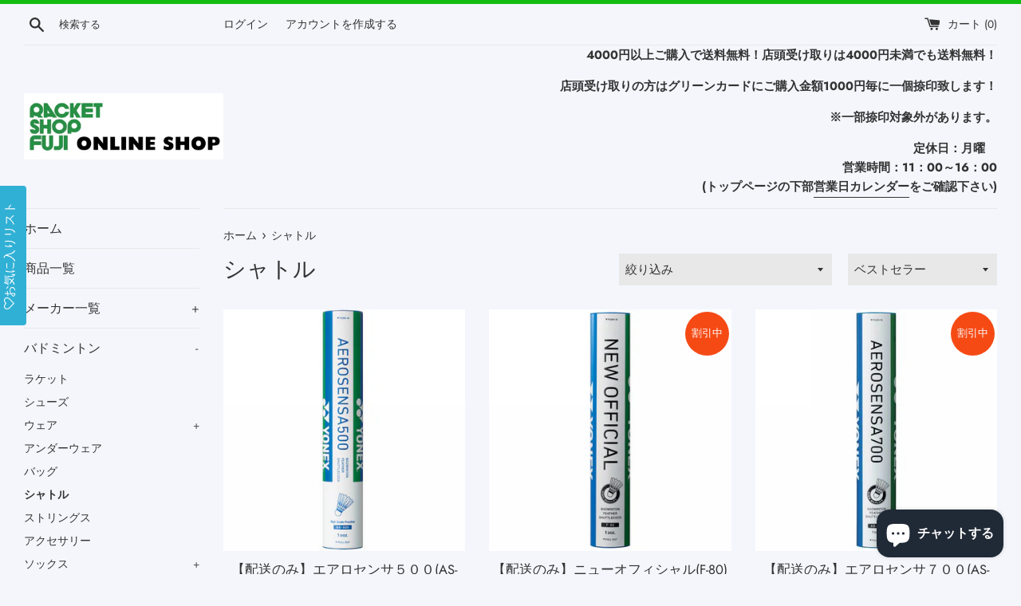

--- FILE ---
content_type: text/html; charset=utf-8
request_url: https://rsfuji-online.com/collections/%E3%82%B7%E3%83%A3%E3%83%88%E3%83%AB
body_size: 24247
content:
<!doctype html>
<html class="supports-no-js" lang="ja">
<head>
  <meta charset="utf-8">
  <meta http-equiv="X-UA-Compatible" content="IE=edge,chrome=1">
  <meta name="viewport" content="width=device-width,initial-scale=1">
  <meta name="theme-color" content="">
  <link rel="canonical" href="https://rsfuji-online.com/collections/%e3%82%b7%e3%83%a3%e3%83%88%e3%83%ab">

  
    <link rel="shortcut icon" href="//rsfuji-online.com/cdn/shop/files/c5f7df447f59f2dbc2194bd0bc9f6631_1eb387ca-24ed-420e-ba62-d2250927920e_32x32.jpg?v=1613690844" type="image/png" />
  

  <title>
  シャトル &ndash; ラケットショップフジオンラインショップ
  </title>

  

  <!-- /snippets/social-meta-tags.liquid -->




<meta property="og:site_name" content="ラケットショップフジオンラインショップ">
<meta property="og:url" content="https://rsfuji-online.com/collections/%e3%82%b7%e3%83%a3%e3%83%88%e3%83%ab">
<meta property="og:title" content="シャトル">
<meta property="og:type" content="product.group">
<meta property="og:description" content="テニス・ソフトテニス・バドミントンの専門店です。
お得な商品情報など情報が満載です！">

<meta property="og:image" content="http://rsfuji-online.com/cdn/shop/files/logo_f26693df-d7ea-43b3-8b11-f68a6d924d19_1200x1200.png?v=1613696018">
<meta property="og:image:secure_url" content="https://rsfuji-online.com/cdn/shop/files/logo_f26693df-d7ea-43b3-8b11-f68a6d924d19_1200x1200.png?v=1613696018">


  <meta name="twitter:site" content="@rsfujikoku">

<meta name="twitter:card" content="summary_large_image">
<meta name="twitter:title" content="シャトル">
<meta name="twitter:description" content="テニス・ソフトテニス・バドミントンの専門店です。
お得な商品情報など情報が満載です！">


  <script>
    document.documentElement.className = document.documentElement.className.replace('supports-no-js', 'supports-js');

    var theme = {
      mapStrings: {
        addressError: "住所を調べる際にエラーが発生しました",
        addressNoResults: "その住所は見つかりませんでした",
        addressQueryLimit: "Google APIの使用量の制限を超えました。\u003ca href=\"https:\/\/developers.google.com\/maps\/premium\/usage-limits\"\u003eプレミアムプラン\u003c\/a\u003eへのアップグレードをご検討ください。",
        authError: "あなたのGoogle Mapsのアカウント認証で問題が発生しました。"
      }
    }
  </script>

  <link href="//rsfuji-online.com/cdn/shop/t/10/assets/theme.scss.css?v=15530721025557768941763514589" rel="stylesheet" type="text/css" media="all" />

  <script>window.performance && window.performance.mark && window.performance.mark('shopify.content_for_header.start');</script><meta name="facebook-domain-verification" content="7kkyr2wcbrvetttehp94adv9gxfva9">
<meta id="shopify-digital-wallet" name="shopify-digital-wallet" content="/39757250711/digital_wallets/dialog">
<meta name="shopify-checkout-api-token" content="8a076ded5eb825fee5fd323d65bb8b97">
<meta id="in-context-paypal-metadata" data-shop-id="39757250711" data-venmo-supported="false" data-environment="production" data-locale="ja_JP" data-paypal-v4="true" data-currency="JPY">
<link rel="alternate" type="application/atom+xml" title="Feed" href="/collections/%E3%82%B7%E3%83%A3%E3%83%88%E3%83%AB.atom" />
<link rel="next" href="/collections/%E3%82%B7%E3%83%A3%E3%83%88%E3%83%AB?page=2">
<link rel="alternate" type="application/json+oembed" href="https://rsfuji-online.com/collections/%e3%82%b7%e3%83%a3%e3%83%88%e3%83%ab.oembed">
<script async="async" src="/checkouts/internal/preloads.js?locale=ja-JP"></script>
<link rel="preconnect" href="https://shop.app" crossorigin="anonymous">
<script async="async" src="https://shop.app/checkouts/internal/preloads.js?locale=ja-JP&shop_id=39757250711" crossorigin="anonymous"></script>
<script id="shopify-features" type="application/json">{"accessToken":"8a076ded5eb825fee5fd323d65bb8b97","betas":["rich-media-storefront-analytics"],"domain":"rsfuji-online.com","predictiveSearch":false,"shopId":39757250711,"locale":"ja"}</script>
<script>var Shopify = Shopify || {};
Shopify.shop = "rsfuji.myshopify.com";
Shopify.locale = "ja";
Shopify.currency = {"active":"JPY","rate":"1.0"};
Shopify.country = "JP";
Shopify.theme = {"name":"Simple","id":102445449367,"schema_name":"Simple","schema_version":"11.1.9","theme_store_id":578,"role":"main"};
Shopify.theme.handle = "null";
Shopify.theme.style = {"id":null,"handle":null};
Shopify.cdnHost = "rsfuji-online.com/cdn";
Shopify.routes = Shopify.routes || {};
Shopify.routes.root = "/";</script>
<script type="module">!function(o){(o.Shopify=o.Shopify||{}).modules=!0}(window);</script>
<script>!function(o){function n(){var o=[];function n(){o.push(Array.prototype.slice.apply(arguments))}return n.q=o,n}var t=o.Shopify=o.Shopify||{};t.loadFeatures=n(),t.autoloadFeatures=n()}(window);</script>
<script>
  window.ShopifyPay = window.ShopifyPay || {};
  window.ShopifyPay.apiHost = "shop.app\/pay";
  window.ShopifyPay.redirectState = null;
</script>
<script id="shop-js-analytics" type="application/json">{"pageType":"collection"}</script>
<script defer="defer" async type="module" src="//rsfuji-online.com/cdn/shopifycloud/shop-js/modules/v2/client.init-shop-cart-sync_Cun6Ba8E.ja.esm.js"></script>
<script defer="defer" async type="module" src="//rsfuji-online.com/cdn/shopifycloud/shop-js/modules/v2/chunk.common_DGWubyOB.esm.js"></script>
<script type="module">
  await import("//rsfuji-online.com/cdn/shopifycloud/shop-js/modules/v2/client.init-shop-cart-sync_Cun6Ba8E.ja.esm.js");
await import("//rsfuji-online.com/cdn/shopifycloud/shop-js/modules/v2/chunk.common_DGWubyOB.esm.js");

  window.Shopify.SignInWithShop?.initShopCartSync?.({"fedCMEnabled":true,"windoidEnabled":true});

</script>
<script>
  window.Shopify = window.Shopify || {};
  if (!window.Shopify.featureAssets) window.Shopify.featureAssets = {};
  window.Shopify.featureAssets['shop-js'] = {"shop-cart-sync":["modules/v2/client.shop-cart-sync_kpadWrR6.ja.esm.js","modules/v2/chunk.common_DGWubyOB.esm.js"],"init-fed-cm":["modules/v2/client.init-fed-cm_deEwcgdG.ja.esm.js","modules/v2/chunk.common_DGWubyOB.esm.js"],"shop-button":["modules/v2/client.shop-button_Bgl7Akkx.ja.esm.js","modules/v2/chunk.common_DGWubyOB.esm.js"],"shop-cash-offers":["modules/v2/client.shop-cash-offers_CGfJizyJ.ja.esm.js","modules/v2/chunk.common_DGWubyOB.esm.js","modules/v2/chunk.modal_Ba7vk6QP.esm.js"],"init-windoid":["modules/v2/client.init-windoid_DLaIoEuB.ja.esm.js","modules/v2/chunk.common_DGWubyOB.esm.js"],"shop-toast-manager":["modules/v2/client.shop-toast-manager_BZdAlEPY.ja.esm.js","modules/v2/chunk.common_DGWubyOB.esm.js"],"init-shop-email-lookup-coordinator":["modules/v2/client.init-shop-email-lookup-coordinator_BxGPdBrh.ja.esm.js","modules/v2/chunk.common_DGWubyOB.esm.js"],"init-shop-cart-sync":["modules/v2/client.init-shop-cart-sync_Cun6Ba8E.ja.esm.js","modules/v2/chunk.common_DGWubyOB.esm.js"],"avatar":["modules/v2/client.avatar_BTnouDA3.ja.esm.js"],"pay-button":["modules/v2/client.pay-button_iRJggQYg.ja.esm.js","modules/v2/chunk.common_DGWubyOB.esm.js"],"init-customer-accounts":["modules/v2/client.init-customer-accounts_BbQrQ-BF.ja.esm.js","modules/v2/client.shop-login-button_CXxZBmJa.ja.esm.js","modules/v2/chunk.common_DGWubyOB.esm.js","modules/v2/chunk.modal_Ba7vk6QP.esm.js"],"init-shop-for-new-customer-accounts":["modules/v2/client.init-shop-for-new-customer-accounts_48e-446J.ja.esm.js","modules/v2/client.shop-login-button_CXxZBmJa.ja.esm.js","modules/v2/chunk.common_DGWubyOB.esm.js","modules/v2/chunk.modal_Ba7vk6QP.esm.js"],"shop-login-button":["modules/v2/client.shop-login-button_CXxZBmJa.ja.esm.js","modules/v2/chunk.common_DGWubyOB.esm.js","modules/v2/chunk.modal_Ba7vk6QP.esm.js"],"init-customer-accounts-sign-up":["modules/v2/client.init-customer-accounts-sign-up_Bb65hYMR.ja.esm.js","modules/v2/client.shop-login-button_CXxZBmJa.ja.esm.js","modules/v2/chunk.common_DGWubyOB.esm.js","modules/v2/chunk.modal_Ba7vk6QP.esm.js"],"shop-follow-button":["modules/v2/client.shop-follow-button_BO2OQvUT.ja.esm.js","modules/v2/chunk.common_DGWubyOB.esm.js","modules/v2/chunk.modal_Ba7vk6QP.esm.js"],"checkout-modal":["modules/v2/client.checkout-modal__QRFVvMA.ja.esm.js","modules/v2/chunk.common_DGWubyOB.esm.js","modules/v2/chunk.modal_Ba7vk6QP.esm.js"],"lead-capture":["modules/v2/client.lead-capture_Be4qr8sG.ja.esm.js","modules/v2/chunk.common_DGWubyOB.esm.js","modules/v2/chunk.modal_Ba7vk6QP.esm.js"],"shop-login":["modules/v2/client.shop-login_BCaq99Td.ja.esm.js","modules/v2/chunk.common_DGWubyOB.esm.js","modules/v2/chunk.modal_Ba7vk6QP.esm.js"],"payment-terms":["modules/v2/client.payment-terms_C-1Cu6jg.ja.esm.js","modules/v2/chunk.common_DGWubyOB.esm.js","modules/v2/chunk.modal_Ba7vk6QP.esm.js"]};
</script>
<script>(function() {
  var isLoaded = false;
  function asyncLoad() {
    if (isLoaded) return;
    isLoaded = true;
    var urls = ["\/\/d1liekpayvooaz.cloudfront.net\/apps\/customizery\/customizery.js?shop=rsfuji.myshopify.com","https:\/\/assets.smartwishlist.webmarked.net\/static\/v6\/smartwishlist.js?shop=rsfuji.myshopify.com","\/\/social-login.oxiapps.com\/api\/init?vt=928356\u0026shop=rsfuji.myshopify.com"];
    for (var i = 0; i < urls.length; i++) {
      var s = document.createElement('script');
      s.type = 'text/javascript';
      s.async = true;
      s.src = urls[i];
      var x = document.getElementsByTagName('script')[0];
      x.parentNode.insertBefore(s, x);
    }
  };
  if(window.attachEvent) {
    window.attachEvent('onload', asyncLoad);
  } else {
    window.addEventListener('load', asyncLoad, false);
  }
})();</script>
<script id="__st">var __st={"a":39757250711,"offset":32400,"reqid":"52d9b492-ea47-4a34-83e0-d3218409d6fc-1768774792","pageurl":"rsfuji-online.com\/collections\/%E3%82%B7%E3%83%A3%E3%83%88%E3%83%AB","u":"f44923f90cd6","p":"collection","rtyp":"collection","rid":209743216791};</script>
<script>window.ShopifyPaypalV4VisibilityTracking = true;</script>
<script id="captcha-bootstrap">!function(){'use strict';const t='contact',e='account',n='new_comment',o=[[t,t],['blogs',n],['comments',n],[t,'customer']],c=[[e,'customer_login'],[e,'guest_login'],[e,'recover_customer_password'],[e,'create_customer']],r=t=>t.map((([t,e])=>`form[action*='/${t}']:not([data-nocaptcha='true']) input[name='form_type'][value='${e}']`)).join(','),a=t=>()=>t?[...document.querySelectorAll(t)].map((t=>t.form)):[];function s(){const t=[...o],e=r(t);return a(e)}const i='password',u='form_key',d=['recaptcha-v3-token','g-recaptcha-response','h-captcha-response',i],f=()=>{try{return window.sessionStorage}catch{return}},m='__shopify_v',_=t=>t.elements[u];function p(t,e,n=!1){try{const o=window.sessionStorage,c=JSON.parse(o.getItem(e)),{data:r}=function(t){const{data:e,action:n}=t;return t[m]||n?{data:e,action:n}:{data:t,action:n}}(c);for(const[e,n]of Object.entries(r))t.elements[e]&&(t.elements[e].value=n);n&&o.removeItem(e)}catch(o){console.error('form repopulation failed',{error:o})}}const l='form_type',E='cptcha';function T(t){t.dataset[E]=!0}const w=window,h=w.document,L='Shopify',v='ce_forms',y='captcha';let A=!1;((t,e)=>{const n=(g='f06e6c50-85a8-45c8-87d0-21a2b65856fe',I='https://cdn.shopify.com/shopifycloud/storefront-forms-hcaptcha/ce_storefront_forms_captcha_hcaptcha.v1.5.2.iife.js',D={infoText:'hCaptchaによる保護',privacyText:'プライバシー',termsText:'利用規約'},(t,e,n)=>{const o=w[L][v],c=o.bindForm;if(c)return c(t,g,e,D).then(n);var r;o.q.push([[t,g,e,D],n]),r=I,A||(h.body.append(Object.assign(h.createElement('script'),{id:'captcha-provider',async:!0,src:r})),A=!0)});var g,I,D;w[L]=w[L]||{},w[L][v]=w[L][v]||{},w[L][v].q=[],w[L][y]=w[L][y]||{},w[L][y].protect=function(t,e){n(t,void 0,e),T(t)},Object.freeze(w[L][y]),function(t,e,n,w,h,L){const[v,y,A,g]=function(t,e,n){const i=e?o:[],u=t?c:[],d=[...i,...u],f=r(d),m=r(i),_=r(d.filter((([t,e])=>n.includes(e))));return[a(f),a(m),a(_),s()]}(w,h,L),I=t=>{const e=t.target;return e instanceof HTMLFormElement?e:e&&e.form},D=t=>v().includes(t);t.addEventListener('submit',(t=>{const e=I(t);if(!e)return;const n=D(e)&&!e.dataset.hcaptchaBound&&!e.dataset.recaptchaBound,o=_(e),c=g().includes(e)&&(!o||!o.value);(n||c)&&t.preventDefault(),c&&!n&&(function(t){try{if(!f())return;!function(t){const e=f();if(!e)return;const n=_(t);if(!n)return;const o=n.value;o&&e.removeItem(o)}(t);const e=Array.from(Array(32),(()=>Math.random().toString(36)[2])).join('');!function(t,e){_(t)||t.append(Object.assign(document.createElement('input'),{type:'hidden',name:u})),t.elements[u].value=e}(t,e),function(t,e){const n=f();if(!n)return;const o=[...t.querySelectorAll(`input[type='${i}']`)].map((({name:t})=>t)),c=[...d,...o],r={};for(const[a,s]of new FormData(t).entries())c.includes(a)||(r[a]=s);n.setItem(e,JSON.stringify({[m]:1,action:t.action,data:r}))}(t,e)}catch(e){console.error('failed to persist form',e)}}(e),e.submit())}));const S=(t,e)=>{t&&!t.dataset[E]&&(n(t,e.some((e=>e===t))),T(t))};for(const o of['focusin','change'])t.addEventListener(o,(t=>{const e=I(t);D(e)&&S(e,y())}));const B=e.get('form_key'),M=e.get(l),P=B&&M;t.addEventListener('DOMContentLoaded',(()=>{const t=y();if(P)for(const e of t)e.elements[l].value===M&&p(e,B);[...new Set([...A(),...v().filter((t=>'true'===t.dataset.shopifyCaptcha))])].forEach((e=>S(e,t)))}))}(h,new URLSearchParams(w.location.search),n,t,e,['guest_login'])})(!0,!0)}();</script>
<script integrity="sha256-4kQ18oKyAcykRKYeNunJcIwy7WH5gtpwJnB7kiuLZ1E=" data-source-attribution="shopify.loadfeatures" defer="defer" src="//rsfuji-online.com/cdn/shopifycloud/storefront/assets/storefront/load_feature-a0a9edcb.js" crossorigin="anonymous"></script>
<script crossorigin="anonymous" defer="defer" src="//rsfuji-online.com/cdn/shopifycloud/storefront/assets/shopify_pay/storefront-65b4c6d7.js?v=20250812"></script>
<script data-source-attribution="shopify.dynamic_checkout.dynamic.init">var Shopify=Shopify||{};Shopify.PaymentButton=Shopify.PaymentButton||{isStorefrontPortableWallets:!0,init:function(){window.Shopify.PaymentButton.init=function(){};var t=document.createElement("script");t.src="https://rsfuji-online.com/cdn/shopifycloud/portable-wallets/latest/portable-wallets.ja.js",t.type="module",document.head.appendChild(t)}};
</script>
<script data-source-attribution="shopify.dynamic_checkout.buyer_consent">
  function portableWalletsHideBuyerConsent(e){var t=document.getElementById("shopify-buyer-consent"),n=document.getElementById("shopify-subscription-policy-button");t&&n&&(t.classList.add("hidden"),t.setAttribute("aria-hidden","true"),n.removeEventListener("click",e))}function portableWalletsShowBuyerConsent(e){var t=document.getElementById("shopify-buyer-consent"),n=document.getElementById("shopify-subscription-policy-button");t&&n&&(t.classList.remove("hidden"),t.removeAttribute("aria-hidden"),n.addEventListener("click",e))}window.Shopify?.PaymentButton&&(window.Shopify.PaymentButton.hideBuyerConsent=portableWalletsHideBuyerConsent,window.Shopify.PaymentButton.showBuyerConsent=portableWalletsShowBuyerConsent);
</script>
<script data-source-attribution="shopify.dynamic_checkout.cart.bootstrap">document.addEventListener("DOMContentLoaded",(function(){function t(){return document.querySelector("shopify-accelerated-checkout-cart, shopify-accelerated-checkout")}if(t())Shopify.PaymentButton.init();else{new MutationObserver((function(e,n){t()&&(Shopify.PaymentButton.init(),n.disconnect())})).observe(document.body,{childList:!0,subtree:!0})}}));
</script>
<link id="shopify-accelerated-checkout-styles" rel="stylesheet" media="screen" href="https://rsfuji-online.com/cdn/shopifycloud/portable-wallets/latest/accelerated-checkout-backwards-compat.css" crossorigin="anonymous">
<style id="shopify-accelerated-checkout-cart">
        #shopify-buyer-consent {
  margin-top: 1em;
  display: inline-block;
  width: 100%;
}

#shopify-buyer-consent.hidden {
  display: none;
}

#shopify-subscription-policy-button {
  background: none;
  border: none;
  padding: 0;
  text-decoration: underline;
  font-size: inherit;
  cursor: pointer;
}

#shopify-subscription-policy-button::before {
  box-shadow: none;
}

      </style>

<script>window.performance && window.performance.mark && window.performance.mark('shopify.content_for_header.end');</script>

  <script src="//rsfuji-online.com/cdn/shop/t/10/assets/jquery-1.11.0.min.js?v=32460426840832490021592528061" type="text/javascript"></script>
  <script src="//rsfuji-online.com/cdn/shop/t/10/assets/modernizr.min.js?v=44044439420609591321592528062" type="text/javascript"></script>

  <script src="//rsfuji-online.com/cdn/shop/t/10/assets/lazysizes.min.js?v=155223123402716617051592528061" async="async"></script>

  
<link rel="stylesheet" type="text/css" href='//rsfuji-online.com/cdn/shop/t/10/assets/sca.storepickup.css?v=52153950912552270131592528954' />

<script src="https://cdn.shopify.com/extensions/7bc9bb47-adfa-4267-963e-cadee5096caf/inbox-1252/assets/inbox-chat-loader.js" type="text/javascript" defer="defer"></script>
<link href="https://monorail-edge.shopifysvc.com" rel="dns-prefetch">
<script>(function(){if ("sendBeacon" in navigator && "performance" in window) {try {var session_token_from_headers = performance.getEntriesByType('navigation')[0].serverTiming.find(x => x.name == '_s').description;} catch {var session_token_from_headers = undefined;}var session_cookie_matches = document.cookie.match(/_shopify_s=([^;]*)/);var session_token_from_cookie = session_cookie_matches && session_cookie_matches.length === 2 ? session_cookie_matches[1] : "";var session_token = session_token_from_headers || session_token_from_cookie || "";function handle_abandonment_event(e) {var entries = performance.getEntries().filter(function(entry) {return /monorail-edge.shopifysvc.com/.test(entry.name);});if (!window.abandonment_tracked && entries.length === 0) {window.abandonment_tracked = true;var currentMs = Date.now();var navigation_start = performance.timing.navigationStart;var payload = {shop_id: 39757250711,url: window.location.href,navigation_start,duration: currentMs - navigation_start,session_token,page_type: "collection"};window.navigator.sendBeacon("https://monorail-edge.shopifysvc.com/v1/produce", JSON.stringify({schema_id: "online_store_buyer_site_abandonment/1.1",payload: payload,metadata: {event_created_at_ms: currentMs,event_sent_at_ms: currentMs}}));}}window.addEventListener('pagehide', handle_abandonment_event);}}());</script>
<script id="web-pixels-manager-setup">(function e(e,d,r,n,o){if(void 0===o&&(o={}),!Boolean(null===(a=null===(i=window.Shopify)||void 0===i?void 0:i.analytics)||void 0===a?void 0:a.replayQueue)){var i,a;window.Shopify=window.Shopify||{};var t=window.Shopify;t.analytics=t.analytics||{};var s=t.analytics;s.replayQueue=[],s.publish=function(e,d,r){return s.replayQueue.push([e,d,r]),!0};try{self.performance.mark("wpm:start")}catch(e){}var l=function(){var e={modern:/Edge?\/(1{2}[4-9]|1[2-9]\d|[2-9]\d{2}|\d{4,})\.\d+(\.\d+|)|Firefox\/(1{2}[4-9]|1[2-9]\d|[2-9]\d{2}|\d{4,})\.\d+(\.\d+|)|Chrom(ium|e)\/(9{2}|\d{3,})\.\d+(\.\d+|)|(Maci|X1{2}).+ Version\/(15\.\d+|(1[6-9]|[2-9]\d|\d{3,})\.\d+)([,.]\d+|)( \(\w+\)|)( Mobile\/\w+|) Safari\/|Chrome.+OPR\/(9{2}|\d{3,})\.\d+\.\d+|(CPU[ +]OS|iPhone[ +]OS|CPU[ +]iPhone|CPU IPhone OS|CPU iPad OS)[ +]+(15[._]\d+|(1[6-9]|[2-9]\d|\d{3,})[._]\d+)([._]\d+|)|Android:?[ /-](13[3-9]|1[4-9]\d|[2-9]\d{2}|\d{4,})(\.\d+|)(\.\d+|)|Android.+Firefox\/(13[5-9]|1[4-9]\d|[2-9]\d{2}|\d{4,})\.\d+(\.\d+|)|Android.+Chrom(ium|e)\/(13[3-9]|1[4-9]\d|[2-9]\d{2}|\d{4,})\.\d+(\.\d+|)|SamsungBrowser\/([2-9]\d|\d{3,})\.\d+/,legacy:/Edge?\/(1[6-9]|[2-9]\d|\d{3,})\.\d+(\.\d+|)|Firefox\/(5[4-9]|[6-9]\d|\d{3,})\.\d+(\.\d+|)|Chrom(ium|e)\/(5[1-9]|[6-9]\d|\d{3,})\.\d+(\.\d+|)([\d.]+$|.*Safari\/(?![\d.]+ Edge\/[\d.]+$))|(Maci|X1{2}).+ Version\/(10\.\d+|(1[1-9]|[2-9]\d|\d{3,})\.\d+)([,.]\d+|)( \(\w+\)|)( Mobile\/\w+|) Safari\/|Chrome.+OPR\/(3[89]|[4-9]\d|\d{3,})\.\d+\.\d+|(CPU[ +]OS|iPhone[ +]OS|CPU[ +]iPhone|CPU IPhone OS|CPU iPad OS)[ +]+(10[._]\d+|(1[1-9]|[2-9]\d|\d{3,})[._]\d+)([._]\d+|)|Android:?[ /-](13[3-9]|1[4-9]\d|[2-9]\d{2}|\d{4,})(\.\d+|)(\.\d+|)|Mobile Safari.+OPR\/([89]\d|\d{3,})\.\d+\.\d+|Android.+Firefox\/(13[5-9]|1[4-9]\d|[2-9]\d{2}|\d{4,})\.\d+(\.\d+|)|Android.+Chrom(ium|e)\/(13[3-9]|1[4-9]\d|[2-9]\d{2}|\d{4,})\.\d+(\.\d+|)|Android.+(UC? ?Browser|UCWEB|U3)[ /]?(15\.([5-9]|\d{2,})|(1[6-9]|[2-9]\d|\d{3,})\.\d+)\.\d+|SamsungBrowser\/(5\.\d+|([6-9]|\d{2,})\.\d+)|Android.+MQ{2}Browser\/(14(\.(9|\d{2,})|)|(1[5-9]|[2-9]\d|\d{3,})(\.\d+|))(\.\d+|)|K[Aa][Ii]OS\/(3\.\d+|([4-9]|\d{2,})\.\d+)(\.\d+|)/},d=e.modern,r=e.legacy,n=navigator.userAgent;return n.match(d)?"modern":n.match(r)?"legacy":"unknown"}(),u="modern"===l?"modern":"legacy",c=(null!=n?n:{modern:"",legacy:""})[u],f=function(e){return[e.baseUrl,"/wpm","/b",e.hashVersion,"modern"===e.buildTarget?"m":"l",".js"].join("")}({baseUrl:d,hashVersion:r,buildTarget:u}),m=function(e){var d=e.version,r=e.bundleTarget,n=e.surface,o=e.pageUrl,i=e.monorailEndpoint;return{emit:function(e){var a=e.status,t=e.errorMsg,s=(new Date).getTime(),l=JSON.stringify({metadata:{event_sent_at_ms:s},events:[{schema_id:"web_pixels_manager_load/3.1",payload:{version:d,bundle_target:r,page_url:o,status:a,surface:n,error_msg:t},metadata:{event_created_at_ms:s}}]});if(!i)return console&&console.warn&&console.warn("[Web Pixels Manager] No Monorail endpoint provided, skipping logging."),!1;try{return self.navigator.sendBeacon.bind(self.navigator)(i,l)}catch(e){}var u=new XMLHttpRequest;try{return u.open("POST",i,!0),u.setRequestHeader("Content-Type","text/plain"),u.send(l),!0}catch(e){return console&&console.warn&&console.warn("[Web Pixels Manager] Got an unhandled error while logging to Monorail."),!1}}}}({version:r,bundleTarget:l,surface:e.surface,pageUrl:self.location.href,monorailEndpoint:e.monorailEndpoint});try{o.browserTarget=l,function(e){var d=e.src,r=e.async,n=void 0===r||r,o=e.onload,i=e.onerror,a=e.sri,t=e.scriptDataAttributes,s=void 0===t?{}:t,l=document.createElement("script"),u=document.querySelector("head"),c=document.querySelector("body");if(l.async=n,l.src=d,a&&(l.integrity=a,l.crossOrigin="anonymous"),s)for(var f in s)if(Object.prototype.hasOwnProperty.call(s,f))try{l.dataset[f]=s[f]}catch(e){}if(o&&l.addEventListener("load",o),i&&l.addEventListener("error",i),u)u.appendChild(l);else{if(!c)throw new Error("Did not find a head or body element to append the script");c.appendChild(l)}}({src:f,async:!0,onload:function(){if(!function(){var e,d;return Boolean(null===(d=null===(e=window.Shopify)||void 0===e?void 0:e.analytics)||void 0===d?void 0:d.initialized)}()){var d=window.webPixelsManager.init(e)||void 0;if(d){var r=window.Shopify.analytics;r.replayQueue.forEach((function(e){var r=e[0],n=e[1],o=e[2];d.publishCustomEvent(r,n,o)})),r.replayQueue=[],r.publish=d.publishCustomEvent,r.visitor=d.visitor,r.initialized=!0}}},onerror:function(){return m.emit({status:"failed",errorMsg:"".concat(f," has failed to load")})},sri:function(e){var d=/^sha384-[A-Za-z0-9+/=]+$/;return"string"==typeof e&&d.test(e)}(c)?c:"",scriptDataAttributes:o}),m.emit({status:"loading"})}catch(e){m.emit({status:"failed",errorMsg:(null==e?void 0:e.message)||"Unknown error"})}}})({shopId: 39757250711,storefrontBaseUrl: "https://rsfuji-online.com",extensionsBaseUrl: "https://extensions.shopifycdn.com/cdn/shopifycloud/web-pixels-manager",monorailEndpoint: "https://monorail-edge.shopifysvc.com/unstable/produce_batch",surface: "storefront-renderer",enabledBetaFlags: ["2dca8a86"],webPixelsConfigList: [{"id":"195920065","configuration":"{\"pixel_id\":\"582641956999973\",\"pixel_type\":\"facebook_pixel\",\"metaapp_system_user_token\":\"-\"}","eventPayloadVersion":"v1","runtimeContext":"OPEN","scriptVersion":"ca16bc87fe92b6042fbaa3acc2fbdaa6","type":"APP","apiClientId":2329312,"privacyPurposes":["ANALYTICS","MARKETING","SALE_OF_DATA"],"dataSharingAdjustments":{"protectedCustomerApprovalScopes":["read_customer_address","read_customer_email","read_customer_name","read_customer_personal_data","read_customer_phone"]}},{"id":"shopify-app-pixel","configuration":"{}","eventPayloadVersion":"v1","runtimeContext":"STRICT","scriptVersion":"0450","apiClientId":"shopify-pixel","type":"APP","privacyPurposes":["ANALYTICS","MARKETING"]},{"id":"shopify-custom-pixel","eventPayloadVersion":"v1","runtimeContext":"LAX","scriptVersion":"0450","apiClientId":"shopify-pixel","type":"CUSTOM","privacyPurposes":["ANALYTICS","MARKETING"]}],isMerchantRequest: false,initData: {"shop":{"name":"ラケットショップフジオンラインショップ","paymentSettings":{"currencyCode":"JPY"},"myshopifyDomain":"rsfuji.myshopify.com","countryCode":"JP","storefrontUrl":"https:\/\/rsfuji-online.com"},"customer":null,"cart":null,"checkout":null,"productVariants":[],"purchasingCompany":null},},"https://rsfuji-online.com/cdn","fcfee988w5aeb613cpc8e4bc33m6693e112",{"modern":"","legacy":""},{"shopId":"39757250711","storefrontBaseUrl":"https:\/\/rsfuji-online.com","extensionBaseUrl":"https:\/\/extensions.shopifycdn.com\/cdn\/shopifycloud\/web-pixels-manager","surface":"storefront-renderer","enabledBetaFlags":"[\"2dca8a86\"]","isMerchantRequest":"false","hashVersion":"fcfee988w5aeb613cpc8e4bc33m6693e112","publish":"custom","events":"[[\"page_viewed\",{}],[\"collection_viewed\",{\"collection\":{\"id\":\"209743216791\",\"title\":\"シャトル\",\"productVariants\":[{\"price\":{\"amount\":55000.0,\"currencyCode\":\"JPY\"},\"product\":{\"title\":\"【配送のみ】エアロセンサ５００(AS-500)\",\"vendor\":\"YONEX\",\"id\":\"10016936263873\",\"untranslatedTitle\":\"【配送のみ】エアロセンサ５００(AS-500)\",\"url\":\"\/products\/%E3%82%A8%E3%82%A2%E3%83%AD%E3%82%BB%E3%83%B3%E3%82%B5%EF%BC%95%EF%BC%90%EF%BC%90as-501\",\"type\":\"シャトル\"},\"id\":\"47275990515905\",\"image\":{\"src\":\"\/\/rsfuji-online.com\/cdn\/shop\/files\/AS-500-thumb-500xauto-17236_174dfe90-2bd1-434e-ab67-02c36906bfaa.jpg?v=1697266615\"},\"sku\":\"AS-500\",\"title\":\"１\",\"untranslatedTitle\":\"１\"},{\"price\":{\"amount\":73150.0,\"currencyCode\":\"JPY\"},\"product\":{\"title\":\"【配送のみ】ニューオフィシャル(F-80)\",\"vendor\":\"YONEX\",\"id\":\"5397742420119\",\"untranslatedTitle\":\"【配送のみ】ニューオフィシャル(F-80)\",\"url\":\"\/products\/%E3%83%8B%E3%83%A5%E3%83%BC%E3%82%AA%E3%83%95%E3%82%A3%E3%82%B7%E3%83%A3%E3%83%ABf-80\",\"type\":\"シャトル\"},\"id\":\"35108669882519\",\"image\":{\"src\":\"\/\/rsfuji-online.com\/cdn\/shop\/products\/f-80-thumb-500xauto-755.jpg?v=1595314886\"},\"sku\":\"F-80\",\"title\":\"１\",\"untranslatedTitle\":\"１\"},{\"price\":{\"amount\":66880.0,\"currencyCode\":\"JPY\"},\"product\":{\"title\":\"【配送のみ】エアロセンサ７００(AS-700)\",\"vendor\":\"YONEX\",\"id\":\"5397789114519\",\"untranslatedTitle\":\"【配送のみ】エアロセンサ７００(AS-700)\",\"url\":\"\/products\/%E3%82%A8%E3%82%A2%E3%83%AD%E3%82%BB%E3%83%B3%E3%82%B5%EF%BC%97%EF%BC%90%EF%BC%90as-700\",\"type\":\"シャトル\"},\"id\":\"35108918427799\",\"image\":{\"src\":\"\/\/rsfuji-online.com\/cdn\/shop\/products\/AS700-thumb-500xauto-7879.jpg?v=1595315607\"},\"sku\":\"AS-700\",\"title\":\"１\",\"untranslatedTitle\":\"１\"},{\"price\":{\"amount\":33000.0,\"currencyCode\":\"JPY\"},\"product\":{\"title\":\"ハイブリッドシャトルコック 510(GHS510)\",\"vendor\":\"GOSEN\",\"id\":\"7666570526913\",\"untranslatedTitle\":\"ハイブリッドシャトルコック 510(GHS510)\",\"url\":\"\/products\/%E3%83%8F%E3%82%A4%E3%83%96%E3%83%AA%E3%83%83%E3%83%89%E3%82%B7%E3%83%A3%E3%83%88%E3%83%AB%E3%82%B3%E3%83%83%E3%82%AF-510-ghs510\",\"type\":\"シャトル\"},\"id\":\"42696150384833\",\"image\":{\"src\":\"\/\/rsfuji-online.com\/cdn\/shop\/files\/GHS510.jpg?v=1688020143\"},\"sku\":\"GHS510\",\"title\":\"3\",\"untranslatedTitle\":\"3\"},{\"price\":{\"amount\":47300.0,\"currencyCode\":\"JPY\"},\"product\":{\"title\":\"【配送のみ】エアロセンサ３００(AS-300)\",\"vendor\":\"YONEX\",\"id\":\"5397921169559\",\"untranslatedTitle\":\"【配送のみ】エアロセンサ３００(AS-300)\",\"url\":\"\/products\/%E3%82%A8%E3%82%A2%E3%83%AD%E3%82%BB%E3%83%B3%E3%82%B5%EF%BC%93%EF%BC%90%EF%BC%90as-300\",\"type\":\"シャトル\"},\"id\":\"35109407260823\",\"image\":{\"src\":\"\/\/rsfuji-online.com\/cdn\/shop\/products\/AS300-thumb-500xauto-7880.jpg?v=1595317375\"},\"sku\":\"AS-300\",\"title\":\"２\",\"untranslatedTitle\":\"２\"},{\"price\":{\"amount\":44000.0,\"currencyCode\":\"JPY\"},\"product\":{\"title\":\"MUJI-A（オリジナル無印シャトルコック）\",\"vendor\":\"RACKET SHOP FUJI\",\"id\":\"6674674581697\",\"untranslatedTitle\":\"MUJI-A（オリジナル無印シャトルコック）\",\"url\":\"\/products\/muji-a-%E7%84%A1%E5%8D%B0%E3%82%B7%E3%83%A3%E3%83%88%E3%83%AB%E3%82%B3%E3%83%83%E3%82%AF\",\"type\":\"シャトル\"},\"id\":\"39782304383169\",\"image\":{\"src\":\"\/\/rsfuji-online.com\/cdn\/shop\/products\/IMG_6138.jpg?v=1648540946\"},\"sku\":\"BAC-MUJI-A\",\"title\":\"3番\",\"untranslatedTitle\":\"3番\"},{\"price\":{\"amount\":37400.0,\"currencyCode\":\"JPY\"},\"product\":{\"title\":\"ビクター 人工シャトル（カーボンシャトル）(NCSPRO-3)\",\"vendor\":\"VICTOR\",\"id\":\"10754155643073\",\"untranslatedTitle\":\"ビクター 人工シャトル（カーボンシャトル）(NCSPRO-3)\",\"url\":\"\/products\/%E3%83%93%E3%82%AF%E3%82%BF%E3%83%BC-%E4%BA%BA%E5%B7%A5%E3%82%B7%E3%83%A3%E3%83%88%E3%83%AB-%E3%82%AB%E3%83%BC%E3%83%9C%E3%83%B3%E3%82%B7%E3%83%A3%E3%83%88%E3%83%AB-ncspro-3\",\"type\":\"シャトル\"},\"id\":\"49347576004801\",\"image\":{\"src\":\"\/\/rsfuji-online.com\/cdn\/shop\/files\/NCSPRO.jpg?v=1750252673\"},\"sku\":\"NCSPRO\",\"title\":\"3\",\"untranslatedTitle\":\"3\"},{\"price\":{\"amount\":41800.0,\"currencyCode\":\"JPY\"},\"product\":{\"title\":\"プロフェザー Super(PF-SUPER)\",\"vendor\":\"アイベックスポーツ\",\"id\":\"9956641243329\",\"untranslatedTitle\":\"プロフェザー Super(PF-SUPER)\",\"url\":\"\/products\/%E3%83%97%E3%83%AD%E3%83%95%E3%82%A7%E3%82%B6%E3%83%BC-superpf-super\",\"type\":\"シャトル\"},\"id\":\"47102951293121\",\"image\":{\"src\":\"\/\/rsfuji-online.com\/cdn\/shop\/files\/PF_SUPER.png?v=1696427202\"},\"sku\":\"PF-SUPER\",\"title\":\"3番\",\"untranslatedTitle\":\"3番\"},{\"price\":{\"amount\":52030.0,\"currencyCode\":\"JPY\"},\"product\":{\"title\":\"【日本バドミントン専門店会】エアロセンサクリアⅡ(AS-CL2)\",\"vendor\":\"YONEX\",\"id\":\"10245308940481\",\"untranslatedTitle\":\"【日本バドミントン専門店会】エアロセンサクリアⅡ(AS-CL2)\",\"url\":\"\/products\/%E6%97%A5%E6%9C%AC%E3%83%90%E3%83%89%E3%83%9F%E3%83%B3%E3%83%88%E3%83%B3%E5%B0%82%E9%96%80%E5%BA%97%E4%BC%9A-%E3%82%A8%E3%82%A2%E3%83%AD%E3%82%BB%E3%83%B3%E3%82%B5%E3%82%AF%E3%83%AA%E3%82%A2%E2%85%B1as-cl2\",\"type\":\"シャトル\"},\"id\":\"47887241412801\",\"image\":{\"src\":\"\/\/rsfuji-online.com\/cdn\/shop\/files\/as-cl2_pho2.jpg?v=1713706666\"},\"sku\":\"AS-CL2\",\"title\":\"３\",\"untranslatedTitle\":\"３\"},{\"price\":{\"amount\":55660.0,\"currencyCode\":\"JPY\"},\"product\":{\"title\":\"【日本バドミントン専門店会】エアロセンサクリアⅠ(AS-CL1)\",\"vendor\":\"YONEX\",\"id\":\"5397797732503\",\"untranslatedTitle\":\"【日本バドミントン専門店会】エアロセンサクリアⅠ(AS-CL1)\",\"url\":\"\/products\/%E3%82%A8%E3%82%A2%E3%83%AD%E3%82%BB%E3%83%B3%E3%82%B5%EF%BC%96%EF%BC%90%EF%BC%90as-600\",\"type\":\"シャトル\"},\"id\":\"35109048909975\",\"image\":{\"src\":\"\/\/rsfuji-online.com\/cdn\/shop\/files\/as-cl1_pho2.jpg?v=1713706851\"},\"sku\":\"AS-CL1\",\"title\":\"３\",\"untranslatedTitle\":\"３\"},{\"price\":{\"amount\":39600.0,\"currencyCode\":\"JPY\"},\"product\":{\"title\":\"【配送のみ】エアロセンサ２００(AS-200)\",\"vendor\":\"YONEX\",\"id\":\"5398012821655\",\"untranslatedTitle\":\"【配送のみ】エアロセンサ２００(AS-200)\",\"url\":\"\/products\/%E3%82%A8%E3%82%A2%E3%83%AD%E3%82%BB%E3%83%B3%E3%82%B5%EF%BC%92%EF%BC%90%EF%BC%90as-200\",\"type\":\"シャトル\"},\"id\":\"35109563990167\",\"image\":{\"src\":\"\/\/rsfuji-online.com\/cdn\/shop\/products\/as200-thumb-500xauto-10065.jpg?v=1595317869\"},\"sku\":\"AS-200\",\"title\":\"２\",\"untranslatedTitle\":\"２\"},{\"price\":{\"amount\":1980.0,\"currencyCode\":\"JPY\"},\"product\":{\"title\":\"[数量限定]チャオパイ DEEP PINK ディープピンク 6球入(CP-5278)\",\"vendor\":\"アイベックスポーツ\",\"id\":\"10757888606401\",\"untranslatedTitle\":\"[数量限定]チャオパイ DEEP PINK ディープピンク 6球入(CP-5278)\",\"url\":\"\/products\/%E3%83%81%E3%83%A3%E3%82%AA%E3%83%91%E3%82%A4-deep-pink-%E3%83%87%E3%82%A3%E3%83%BC%E3%83%97%E3%83%94%E3%83%B3%E3%82%AF-6%E7%90%83%E5%85%A5cp-5278\",\"type\":\"シャトル\"},\"id\":\"49357452771521\",\"image\":{\"src\":\"\/\/rsfuji-online.com\/cdn\/shop\/files\/f97a3035f5b53799b30ff567a6c07454.png?v=1756775174\"},\"sku\":\"CP-5278\",\"title\":\"3番\",\"untranslatedTitle\":\"3番\"}]}}]]"});</script><script>
  window.ShopifyAnalytics = window.ShopifyAnalytics || {};
  window.ShopifyAnalytics.meta = window.ShopifyAnalytics.meta || {};
  window.ShopifyAnalytics.meta.currency = 'JPY';
  var meta = {"products":[{"id":10016936263873,"gid":"gid:\/\/shopify\/Product\/10016936263873","vendor":"YONEX","type":"シャトル","handle":"エアロセンサ５００as-501","variants":[{"id":47275990515905,"price":5500000,"name":"【配送のみ】エアロセンサ５００(AS-500) - １","public_title":"１","sku":"AS-500"},{"id":47275990548673,"price":5500000,"name":"【配送のみ】エアロセンサ５００(AS-500) - ２","public_title":"２","sku":"AS-500"},{"id":47275990581441,"price":5500000,"name":"【配送のみ】エアロセンサ５００(AS-500) - ３","public_title":"３","sku":"AS-500"},{"id":47275990614209,"price":5500000,"name":"【配送のみ】エアロセンサ５００(AS-500) - ４","public_title":"４","sku":"AS-500"},{"id":47275990646977,"price":5500000,"name":"【配送のみ】エアロセンサ５００(AS-500) - ５","public_title":"５","sku":"AS-500"},{"id":47275990679745,"price":5500000,"name":"【配送のみ】エアロセンサ５００(AS-500) - ６","public_title":"６","sku":"AS-500"}],"remote":false},{"id":5397742420119,"gid":"gid:\/\/shopify\/Product\/5397742420119","vendor":"YONEX","type":"シャトル","handle":"ニューオフィシャルf-80","variants":[{"id":35108669882519,"price":7315000,"name":"【配送のみ】ニューオフィシャル(F-80) - １","public_title":"１","sku":"F-80"},{"id":35108669915287,"price":7315000,"name":"【配送のみ】ニューオフィシャル(F-80) - ２","public_title":"２","sku":"F-80"},{"id":35108669948055,"price":7315000,"name":"【配送のみ】ニューオフィシャル(F-80) - ３","public_title":"３","sku":"F-80"},{"id":35108669980823,"price":7315000,"name":"【配送のみ】ニューオフィシャル(F-80) - ４","public_title":"４","sku":"F-80"},{"id":35108670013591,"price":7315000,"name":"【配送のみ】ニューオフィシャル(F-80) - ５","public_title":"５","sku":"F-80"},{"id":35108670046359,"price":7315000,"name":"【配送のみ】ニューオフィシャル(F-80) - ６","public_title":"６","sku":"F-80"},{"id":35108670079127,"price":7315000,"name":"【配送のみ】ニューオフィシャル(F-80) - ７","public_title":"７","sku":"F-80"}],"remote":false},{"id":5397789114519,"gid":"gid:\/\/shopify\/Product\/5397789114519","vendor":"YONEX","type":"シャトル","handle":"エアロセンサ７００as-700","variants":[{"id":35108918427799,"price":6688000,"name":"【配送のみ】エアロセンサ７００(AS-700) - １","public_title":"１","sku":"AS-700"},{"id":35108918460567,"price":6688000,"name":"【配送のみ】エアロセンサ７００(AS-700) - ２","public_title":"２","sku":"AS-700"},{"id":35108918493335,"price":6688000,"name":"【配送のみ】エアロセンサ７００(AS-700) - ３","public_title":"３","sku":"AS-700"},{"id":35108918526103,"price":6688000,"name":"【配送のみ】エアロセンサ７００(AS-700) - ４","public_title":"４","sku":"AS-700"},{"id":35108918558871,"price":6688000,"name":"【配送のみ】エアロセンサ７００(AS-700) - ５","public_title":"５","sku":"AS-700"},{"id":35108918591639,"price":6688000,"name":"【配送のみ】エアロセンサ７００(AS-700) - ６","public_title":"６","sku":"AS-700"},{"id":35108918624407,"price":6688000,"name":"【配送のみ】エアロセンサ７００(AS-700) - ７","public_title":"７","sku":"AS-700"}],"remote":false},{"id":7666570526913,"gid":"gid:\/\/shopify\/Product\/7666570526913","vendor":"GOSEN","type":"シャトル","handle":"ハイブリッドシャトルコック-510-ghs510","variants":[{"id":42696150384833,"price":3300000,"name":"ハイブリッドシャトルコック 510(GHS510) - 3","public_title":"3","sku":"GHS510"},{"id":42696150417601,"price":3300000,"name":"ハイブリッドシャトルコック 510(GHS510) - 4","public_title":"4","sku":"GHS510"}],"remote":false},{"id":5397921169559,"gid":"gid:\/\/shopify\/Product\/5397921169559","vendor":"YONEX","type":"シャトル","handle":"エアロセンサ３００as-300","variants":[{"id":35109407260823,"price":4730000,"name":"【配送のみ】エアロセンサ３００(AS-300) - ２","public_title":"２","sku":"AS-300"},{"id":35109407293591,"price":4730000,"name":"【配送のみ】エアロセンサ３００(AS-300) - ３","public_title":"３","sku":"AS-300"},{"id":35109407326359,"price":4730000,"name":"【配送のみ】エアロセンサ３００(AS-300) - ４","public_title":"４","sku":"AS-300"},{"id":35109407359127,"price":4730000,"name":"【配送のみ】エアロセンサ３００(AS-300) - ５","public_title":"５","sku":"AS-300"}],"remote":false},{"id":6674674581697,"gid":"gid:\/\/shopify\/Product\/6674674581697","vendor":"RACKET SHOP FUJI","type":"シャトル","handle":"muji-a-無印シャトルコック","variants":[{"id":39782304383169,"price":4400000,"name":"MUJI-A（オリジナル無印シャトルコック） - 3番","public_title":"3番","sku":"BAC-MUJI-A"},{"id":41063418331329,"price":4400000,"name":"MUJI-A（オリジナル無印シャトルコック） - 4番","public_title":"4番","sku":"BAC-MUJI-A"}],"remote":false},{"id":10754155643073,"gid":"gid:\/\/shopify\/Product\/10754155643073","vendor":"VICTOR","type":"シャトル","handle":"ビクター-人工シャトル-カーボンシャトル-ncspro-3","variants":[{"id":49347576004801,"price":3740000,"name":"ビクター 人工シャトル（カーボンシャトル）(NCSPRO-3) - 3","public_title":"3","sku":"NCSPRO"}],"remote":false},{"id":9956641243329,"gid":"gid:\/\/shopify\/Product\/9956641243329","vendor":"アイベックスポーツ","type":"シャトル","handle":"プロフェザー-superpf-super","variants":[{"id":47102951293121,"price":4180000,"name":"プロフェザー Super(PF-SUPER) - 3番","public_title":"3番","sku":"PF-SUPER"},{"id":47102951325889,"price":4180000,"name":"プロフェザー Super(PF-SUPER) - 4番","public_title":"4番","sku":"PF-SUPER"}],"remote":false},{"id":10245308940481,"gid":"gid:\/\/shopify\/Product\/10245308940481","vendor":"YONEX","type":"シャトル","handle":"日本バドミントン専門店会-エアロセンサクリアⅱas-cl2","variants":[{"id":47887241412801,"price":5203000,"name":"【日本バドミントン専門店会】エアロセンサクリアⅡ(AS-CL2) - ３","public_title":"３","sku":"AS-CL2"},{"id":47887241445569,"price":5203000,"name":"【日本バドミントン専門店会】エアロセンサクリアⅡ(AS-CL2) - ４","public_title":"４","sku":"AS-CL2"}],"remote":false},{"id":5397797732503,"gid":"gid:\/\/shopify\/Product\/5397797732503","vendor":"YONEX","type":"シャトル","handle":"エアロセンサ６００as-600","variants":[{"id":35109048909975,"price":5566000,"name":"【日本バドミントン専門店会】エアロセンサクリアⅠ(AS-CL1) - ３","public_title":"３","sku":"AS-CL1"},{"id":35109048942743,"price":5566000,"name":"【日本バドミントン専門店会】エアロセンサクリアⅠ(AS-CL1) - ４","public_title":"４","sku":"AS-CL1"}],"remote":false},{"id":5398012821655,"gid":"gid:\/\/shopify\/Product\/5398012821655","vendor":"YONEX","type":"シャトル","handle":"エアロセンサ２００as-200","variants":[{"id":35109563990167,"price":3960000,"name":"【配送のみ】エアロセンサ２００(AS-200) - ２","public_title":"２","sku":"AS-200"},{"id":35109564022935,"price":3960000,"name":"【配送のみ】エアロセンサ２００(AS-200) - ３","public_title":"３","sku":"AS-200"},{"id":35109564055703,"price":3960000,"name":"【配送のみ】エアロセンサ２００(AS-200) - ４","public_title":"４","sku":"AS-200"},{"id":35109564088471,"price":3960000,"name":"【配送のみ】エアロセンサ２００(AS-200) - ５","public_title":"５","sku":"AS-200"}],"remote":false},{"id":10757888606401,"gid":"gid:\/\/shopify\/Product\/10757888606401","vendor":"アイベックスポーツ","type":"シャトル","handle":"チャオパイ-deep-pink-ディープピンク-6球入cp-5278","variants":[{"id":49357452771521,"price":198000,"name":"[数量限定]チャオパイ DEEP PINK ディープピンク 6球入(CP-5278) - 3番","public_title":"3番","sku":"CP-5278"},{"id":49357452804289,"price":198000,"name":"[数量限定]チャオパイ DEEP PINK ディープピンク 6球入(CP-5278) - 4番","public_title":"4番","sku":"CP-5278"}],"remote":false}],"page":{"pageType":"collection","resourceType":"collection","resourceId":209743216791,"requestId":"52d9b492-ea47-4a34-83e0-d3218409d6fc-1768774792"}};
  for (var attr in meta) {
    window.ShopifyAnalytics.meta[attr] = meta[attr];
  }
</script>
<script class="analytics">
  (function () {
    var customDocumentWrite = function(content) {
      var jquery = null;

      if (window.jQuery) {
        jquery = window.jQuery;
      } else if (window.Checkout && window.Checkout.$) {
        jquery = window.Checkout.$;
      }

      if (jquery) {
        jquery('body').append(content);
      }
    };

    var hasLoggedConversion = function(token) {
      if (token) {
        return document.cookie.indexOf('loggedConversion=' + token) !== -1;
      }
      return false;
    }

    var setCookieIfConversion = function(token) {
      if (token) {
        var twoMonthsFromNow = new Date(Date.now());
        twoMonthsFromNow.setMonth(twoMonthsFromNow.getMonth() + 2);

        document.cookie = 'loggedConversion=' + token + '; expires=' + twoMonthsFromNow;
      }
    }

    var trekkie = window.ShopifyAnalytics.lib = window.trekkie = window.trekkie || [];
    if (trekkie.integrations) {
      return;
    }
    trekkie.methods = [
      'identify',
      'page',
      'ready',
      'track',
      'trackForm',
      'trackLink'
    ];
    trekkie.factory = function(method) {
      return function() {
        var args = Array.prototype.slice.call(arguments);
        args.unshift(method);
        trekkie.push(args);
        return trekkie;
      };
    };
    for (var i = 0; i < trekkie.methods.length; i++) {
      var key = trekkie.methods[i];
      trekkie[key] = trekkie.factory(key);
    }
    trekkie.load = function(config) {
      trekkie.config = config || {};
      trekkie.config.initialDocumentCookie = document.cookie;
      var first = document.getElementsByTagName('script')[0];
      var script = document.createElement('script');
      script.type = 'text/javascript';
      script.onerror = function(e) {
        var scriptFallback = document.createElement('script');
        scriptFallback.type = 'text/javascript';
        scriptFallback.onerror = function(error) {
                var Monorail = {
      produce: function produce(monorailDomain, schemaId, payload) {
        var currentMs = new Date().getTime();
        var event = {
          schema_id: schemaId,
          payload: payload,
          metadata: {
            event_created_at_ms: currentMs,
            event_sent_at_ms: currentMs
          }
        };
        return Monorail.sendRequest("https://" + monorailDomain + "/v1/produce", JSON.stringify(event));
      },
      sendRequest: function sendRequest(endpointUrl, payload) {
        // Try the sendBeacon API
        if (window && window.navigator && typeof window.navigator.sendBeacon === 'function' && typeof window.Blob === 'function' && !Monorail.isIos12()) {
          var blobData = new window.Blob([payload], {
            type: 'text/plain'
          });

          if (window.navigator.sendBeacon(endpointUrl, blobData)) {
            return true;
          } // sendBeacon was not successful

        } // XHR beacon

        var xhr = new XMLHttpRequest();

        try {
          xhr.open('POST', endpointUrl);
          xhr.setRequestHeader('Content-Type', 'text/plain');
          xhr.send(payload);
        } catch (e) {
          console.log(e);
        }

        return false;
      },
      isIos12: function isIos12() {
        return window.navigator.userAgent.lastIndexOf('iPhone; CPU iPhone OS 12_') !== -1 || window.navigator.userAgent.lastIndexOf('iPad; CPU OS 12_') !== -1;
      }
    };
    Monorail.produce('monorail-edge.shopifysvc.com',
      'trekkie_storefront_load_errors/1.1',
      {shop_id: 39757250711,
      theme_id: 102445449367,
      app_name: "storefront",
      context_url: window.location.href,
      source_url: "//rsfuji-online.com/cdn/s/trekkie.storefront.cd680fe47e6c39ca5d5df5f0a32d569bc48c0f27.min.js"});

        };
        scriptFallback.async = true;
        scriptFallback.src = '//rsfuji-online.com/cdn/s/trekkie.storefront.cd680fe47e6c39ca5d5df5f0a32d569bc48c0f27.min.js';
        first.parentNode.insertBefore(scriptFallback, first);
      };
      script.async = true;
      script.src = '//rsfuji-online.com/cdn/s/trekkie.storefront.cd680fe47e6c39ca5d5df5f0a32d569bc48c0f27.min.js';
      first.parentNode.insertBefore(script, first);
    };
    trekkie.load(
      {"Trekkie":{"appName":"storefront","development":false,"defaultAttributes":{"shopId":39757250711,"isMerchantRequest":null,"themeId":102445449367,"themeCityHash":"8784497265833392827","contentLanguage":"ja","currency":"JPY","eventMetadataId":"f1a4e400-7323-4264-bfe6-11ac0f34a186"},"isServerSideCookieWritingEnabled":true,"monorailRegion":"shop_domain","enabledBetaFlags":["65f19447"]},"Session Attribution":{},"S2S":{"facebookCapiEnabled":true,"source":"trekkie-storefront-renderer","apiClientId":580111}}
    );

    var loaded = false;
    trekkie.ready(function() {
      if (loaded) return;
      loaded = true;

      window.ShopifyAnalytics.lib = window.trekkie;

      var originalDocumentWrite = document.write;
      document.write = customDocumentWrite;
      try { window.ShopifyAnalytics.merchantGoogleAnalytics.call(this); } catch(error) {};
      document.write = originalDocumentWrite;

      window.ShopifyAnalytics.lib.page(null,{"pageType":"collection","resourceType":"collection","resourceId":209743216791,"requestId":"52d9b492-ea47-4a34-83e0-d3218409d6fc-1768774792","shopifyEmitted":true});

      var match = window.location.pathname.match(/checkouts\/(.+)\/(thank_you|post_purchase)/)
      var token = match? match[1]: undefined;
      if (!hasLoggedConversion(token)) {
        setCookieIfConversion(token);
        window.ShopifyAnalytics.lib.track("Viewed Product Category",{"currency":"JPY","category":"Collection: シャトル","collectionName":"シャトル","collectionId":209743216791,"nonInteraction":true},undefined,undefined,{"shopifyEmitted":true});
      }
    });


        var eventsListenerScript = document.createElement('script');
        eventsListenerScript.async = true;
        eventsListenerScript.src = "//rsfuji-online.com/cdn/shopifycloud/storefront/assets/shop_events_listener-3da45d37.js";
        document.getElementsByTagName('head')[0].appendChild(eventsListenerScript);

})();</script>
<script
  defer
  src="https://rsfuji-online.com/cdn/shopifycloud/perf-kit/shopify-perf-kit-3.0.4.min.js"
  data-application="storefront-renderer"
  data-shop-id="39757250711"
  data-render-region="gcp-us-central1"
  data-page-type="collection"
  data-theme-instance-id="102445449367"
  data-theme-name="Simple"
  data-theme-version="11.1.9"
  data-monorail-region="shop_domain"
  data-resource-timing-sampling-rate="10"
  data-shs="true"
  data-shs-beacon="true"
  data-shs-export-with-fetch="true"
  data-shs-logs-sample-rate="1"
  data-shs-beacon-endpoint="https://rsfuji-online.com/api/collect"
></script>
</head>

<body id="シャトル" class="template-collection">

  <a class="in-page-link visually-hidden skip-link" href="#MainContent">コンテンツにスキップする</a>

  <div id="shopify-section-header" class="shopify-section">

  <style>
    .site-header__logo {
      width: 250px;
    }
    #HeaderLogoWrapper {
      max-width: 250px !important;
    }
  </style>
  <div class="page-border"></div>


<div class="site-wrapper">
  <div class="top-bar grid">

    <div class="grid__item medium-up--one-fifth small--one-half">
      <div class="top-bar__search">
        <a href="/search" class="medium-up--hide">
          <svg aria-hidden="true" focusable="false" role="presentation" class="icon icon-search" viewBox="0 0 20 20"><path fill="#444" d="M18.64 17.02l-5.31-5.31c.81-1.08 1.26-2.43 1.26-3.87C14.5 4.06 11.44 1 7.75 1S1 4.06 1 7.75s3.06 6.75 6.75 6.75c1.44 0 2.79-.45 3.87-1.26l5.31 5.31c.45.45 1.26.54 1.71.09.45-.36.45-1.17 0-1.62zM3.25 7.75c0-2.52 1.98-4.5 4.5-4.5s4.5 1.98 4.5 4.5-1.98 4.5-4.5 4.5-4.5-1.98-4.5-4.5z"/></svg>
        </a>
        <form action="/search" method="get" class="search-bar small--hide" role="search">
          
          <button type="submit" class="search-bar__submit">
            <svg aria-hidden="true" focusable="false" role="presentation" class="icon icon-search" viewBox="0 0 20 20"><path fill="#444" d="M18.64 17.02l-5.31-5.31c.81-1.08 1.26-2.43 1.26-3.87C14.5 4.06 11.44 1 7.75 1S1 4.06 1 7.75s3.06 6.75 6.75 6.75c1.44 0 2.79-.45 3.87-1.26l5.31 5.31c.45.45 1.26.54 1.71.09.45-.36.45-1.17 0-1.62zM3.25 7.75c0-2.52 1.98-4.5 4.5-4.5s4.5 1.98 4.5 4.5-1.98 4.5-4.5 4.5-4.5-1.98-4.5-4.5z"/></svg>
            <span class="icon__fallback-text">検索する</span>
          </button>
          <input type="search" name="q" class="search-bar__input" value="" placeholder="検索する" aria-label="検索する">
        </form>
      </div>
    </div>

    
      <div class="grid__item medium-up--two-fifths small--hide">
        <span class="customer-links small--hide">
          
            <a href="/account/login" id="customer_login_link">ログイン</a>
            <span class="vertical-divider"></span>
            <a href="/account/register" id="customer_register_link">アカウントを作成する</a>
          
        </span>
      </div>
    

    <div class="grid__item  medium-up--two-fifths  small--one-half text-right">
      <a href="/cart" class="site-header__cart">
        <svg aria-hidden="true" focusable="false" role="presentation" class="icon icon-cart" viewBox="0 0 20 20"><path fill="#444" d="M18.936 5.564c-.144-.175-.35-.207-.55-.207h-.003L6.774 4.286c-.272 0-.417.089-.491.18-.079.096-.16.263-.094.585l2.016 5.705c.163.407.642.673 1.068.673h8.401c.433 0 .854-.285.941-.725l.484-4.571c.045-.221-.015-.388-.163-.567z"/><path fill="#444" d="M17.107 12.5H7.659L4.98 4.117l-.362-1.059c-.138-.401-.292-.559-.695-.559H.924c-.411 0-.748.303-.748.714s.337.714.748.714h2.413l3.002 9.48c.126.38.295.52.942.52h9.825c.411 0 .748-.303.748-.714s-.336-.714-.748-.714zM10.424 16.23a1.498 1.498 0 1 1-2.997 0 1.498 1.498 0 0 1 2.997 0zM16.853 16.23a1.498 1.498 0 1 1-2.997 0 1.498 1.498 0 0 1 2.997 0z"/></svg>
        <span class="small--hide">
          カート
          (<span id="CartCount">0</span>)
        </span>
      </a>
    </div>
  </div>

  <hr class="small--hide hr--border">

  <header class="site-header grid medium-up--grid--table" role="banner">
    <div class="grid__item small--text-center">
      <div itemscope itemtype="http://schema.org/Organization">
        

          <div id="HeaderLogoWrapper" class="supports-js">
            <a href="/" itemprop="url" style="padding-top:33.33333333333333%; display: block;">
              <img id="HeaderLogo"
                   class="lazyload"
                   src="//rsfuji-online.com/cdn/shop/files/logo_150x150.png?v=1613690410"
                   data-src="//rsfuji-online.com/cdn/shop/files/logo_{width}x.png?v=1613690410"
                   data-widths="[180, 360, 540, 720, 900, 1080, 1296, 1512, 1728, 2048]"
                   data-aspectratio=""
                   data-sizes="auto"
                   alt="ラケットショップフジオンラインショップ"
                   itemprop="logo">
            </a>
          </div>
          <noscript>
            
            <a href="/" itemprop="url">
              <img class="site-header__logo" src="//rsfuji-online.com/cdn/shop/files/logo_250x.png?v=1613690410"
              srcset="//rsfuji-online.com/cdn/shop/files/logo_250x.png?v=1613690410 1x, //rsfuji-online.com/cdn/shop/files/logo_250x@2x.png?v=1613690410 2x"
              alt="ラケットショップフジオンラインショップ"
              itemprop="logo">
            </a>
          </noscript>
          
        
      </div>
    </div>
    
      <div class="grid__item medium-up--text-right small--text-center">
        <div class="rte tagline">
          <p><strong>4000円以上ご購入で送料無料！店頭受け取りは4000円未満でも送料無料！</strong></p><p><strong>店頭受け取りの方はグリーンカードにご購入金額1000円毎に一個捺印致します！</strong></p><p><strong>※一部捺印対象外があります。</strong></p><p><strong>定休日：月曜　<br/>営業時間：11：00～16：00<br/>(トップページの下部</strong><a href="https://calendar.google.com/calendar/embed?src=b5665ba7f7629c74cc8643af30ba86a5b65d4ea83d4a486b22596c5e14877fd9%40group.calendar.google.com&ctz=Asia%2FTokyo" target="_blank" title="https://calendar.google.com/calendar/embed?src=b5665ba7f7629c74cc8643af30ba86a5b65d4ea83d4a486b22596c5e14877fd9%40group.calendar.google.com&ctz=Asia%2FTokyo"><strong>営業日カレンダー</strong></a><strong>をご確認下さい)</strong></p><p></p>
        </div>
      </div>
    
  </header>
</div>




</div>

    

  <div class="site-wrapper">

    <div class="grid">

      <div id="shopify-section-sidebar" class="shopify-section"><div data-section-id="sidebar" data-section-type="sidebar-section">
  <nav class="grid__item small--text-center medium-up--one-fifth" role="navigation">
    <hr class="hr--small medium-up--hide">
    <button id="ToggleMobileMenu" class="mobile-menu-icon medium-up--hide" aria-haspopup="true" aria-owns="SiteNav">
      <span class="line"></span>
      <span class="line"></span>
      <span class="line"></span>
      <span class="line"></span>
      <span class="icon__fallback-text">メニュー</span>
    </button>
    <div id="SiteNav" class="site-nav" role="menu">
      <ul class="list--nav">
        
          
          
            <li class="site-nav__item">
              <a href="/" class="site-nav__link">ホーム</a>
            </li>
          
        
          
          
            <li class="site-nav__item">
              <a href="/collections/all" class="site-nav__link">商品一覧</a>
            </li>
          
        
          
          
            

            

            <li class="site-nav--has-submenu site-nav__item">
              <button class="site-nav__link btn--link site-nav__expand" aria-expanded="false" aria-controls="Collapsible-3">
                メーカー一覧
                <span class="site-nav__link__text" aria-hidden="true">+</span>
              </button>
              <ul id="Collapsible-3" class="site-nav__submenu site-nav__submenu--collapsed" aria-hidden="true" style="display: none;">
                
                  
                    <li >
                      <a href="/collections/%E3%83%A8%E3%83%8D%E3%83%83%E3%82%AF%E3%82%B9" class="site-nav__link">ヨネックス</a>
                    </li>
                  
                
                  
                    <li >
                      <a href="/collections/%E3%83%9F%E3%82%BA%E3%83%8E" class="site-nav__link">ミズノ</a>
                    </li>
                  
                
                  
                    <li >
                      <a href="/collections/%E3%82%B4%E3%83%BC%E3%82%BB%E3%83%B3" class="site-nav__link">ゴーセン</a>
                    </li>
                  
                
                  
                    <li >
                      <a href="/collections/%E3%83%97%E3%83%AA%E3%83%B3%E3%82%B9" class="site-nav__link">プリンス</a>
                    </li>
                  
                
                  
                    <li >
                      <a href="/collections/%E3%82%A6%E3%82%A4%E3%83%AB%E3%82%BD%E3%83%B3" class="site-nav__link">ウイルソン</a>
                    </li>
                  
                
                  
                    <li >
                      <a href="/collections/%E3%82%A2%E3%83%87%E3%82%A3%E3%83%80%E3%82%B9" class="site-nav__link">アディダス</a>
                    </li>
                  
                
                  
                    <li >
                      <a href="/collections/%E3%83%96%E3%83%A9%E3%83%83%E3%82%AF%E3%83%8A%E3%82%A4%E3%83%88" class="site-nav__link">ブラックナイト</a>
                    </li>
                  
                
                  
                    <li >
                      <a href="/collections/%E3%83%93%E3%82%AF%E3%82%BF%E3%83%BC" class="site-nav__link">ビクター</a>
                    </li>
                  
                
                  
                    <li >
                      <a href="/collections/%E3%83%95%E3%82%B8%E3%82%AA%E3%83%AA%E3%82%B8%E3%83%8A%E3%83%AB" class="site-nav__link">フジオリジナル</a>
                    </li>
                  
                
                  
                    <li >
                      <a href="/collections/%E3%83%9E%E3%83%AB%E3%82%BF%E3%82%AB%E3%83%91%E3%83%AB%E3%82%B9" class="site-nav__link">マルタカパルス</a>
                    </li>
                  
                
              </ul>
            </li>
          
        
          
          
            

            

            <li class="site-nav--has-submenu site-nav__item">
              <button class="site-nav__link btn--link site-nav__collapse" aria-expanded="true" aria-controls="Collapsible-4">
                バドミントン
                <span class="site-nav__link__text" aria-hidden="true">-</span>
              </button>
              <ul id="Collapsible-4" class="site-nav__submenu site-nav__submenu--expanded" aria-hidden="false">
                
                  
                    <li >
                      <a href="/collections/%E3%83%90%E3%83%89%E3%83%9F%E3%83%B3%E3%83%88%E3%83%B3" class="site-nav__link">ラケット</a>
                    </li>
                  
                
                  
                    <li >
                      <a href="/collections/%E3%83%90%E3%83%89%E3%83%9F%E3%83%B3%E3%83%88%E3%83%B3%E3%82%B7%E3%83%A5%E3%83%BC%E3%82%BA" class="site-nav__link">シューズ</a>
                    </li>
                  
                
                  
                    

                    

                    <li class="site-nav--has-submenu">
                      <button class="site-nav__link btn--link site-nav__expand" aria-expanded="false" aria-controls="Collapsible-4-3">
                        ウェア
                        <span class="site-nav__link__text" aria-hidden="true">+</span>
                      </button>
                      <ul id="Collapsible-4-3" class="site-nav__submenu site-nav__submenu--grandchild site-nav__submenu--collapsed" aria-hidden="true" style="display: none;">
                        
                          <li class="site-nav__grandchild">
                            <a href="/collections/%E3%82%A6%E3%82%A7%E3%82%A2" class="site-nav__link">ウェア</a>
                          </li>
                        
                          <li class="site-nav__grandchild">
                            <a href="/collections/%E3%82%B8%E3%83%A5%E3%83%8B%E3%82%A2%E3%82%A6%E3%82%A7%E3%82%A2" class="site-nav__link">ジュニアウエア</a>
                          </li>
                        
                      </ul>
                    </li>
                  
                
                  
                    <li >
                      <a href="/collections/%E3%82%A2%E3%83%B3%E3%83%80%E3%83%BC%E3%82%A6%E3%82%A7%E3%82%A2" class="site-nav__link">アンダーウェア</a>
                    </li>
                  
                
                  
                    <li >
                      <a href="/collections/%E3%83%90%E3%83%83%E3%82%B0" class="site-nav__link">バッグ</a>
                    </li>
                  
                
                  
                    <li class="site-nav--active">
                      <a href="/collections/%E3%82%B7%E3%83%A3%E3%83%88%E3%83%AB" class="site-nav__link" aria-current="page">シャトル</a>
                    </li>
                  
                
                  
                    <li >
                      <a href="/collections/%E3%83%90%E3%83%89%E3%83%9F%E3%83%B3%E3%83%88%E3%83%B3%E3%82%B9%E3%83%88%E3%83%AA%E3%83%B3%E3%82%B0%E3%82%B9" class="site-nav__link">ストリングス</a>
                    </li>
                  
                
                  
                    <li >
                      <a href="/collections/%E3%82%A2%E3%82%AF%E3%82%BB%E3%82%B5%E3%83%AA%E3%83%BC" class="site-nav__link">アクセサリー</a>
                    </li>
                  
                
                  
                    

                    

                    <li class="site-nav--has-submenu">
                      <button class="site-nav__link btn--link site-nav__expand" aria-expanded="false" aria-controls="Collapsible-4-9">
                        ソックス
                        <span class="site-nav__link__text" aria-hidden="true">+</span>
                      </button>
                      <ul id="Collapsible-4-9" class="site-nav__submenu site-nav__submenu--grandchild site-nav__submenu--collapsed" aria-hidden="true" style="display: none;">
                        
                          <li class="site-nav__grandchild">
                            <a href="/collections/%E3%82%BD%E3%83%83%E3%82%AF%E3%82%B9" class="site-nav__link">ソックス</a>
                          </li>
                        
                          <li class="site-nav__grandchild">
                            <a href="/collections/%E3%82%B8%E3%83%A5%E3%83%8B%E3%82%A2%E3%82%BD%E3%83%83%E3%82%AF%E3%82%B9" class="site-nav__link">ジュニアソックス</a>
                          </li>
                        
                      </ul>
                    </li>
                  
                
              </ul>
            </li>
          
        
          
          
            

            

            <li class="site-nav--has-submenu site-nav__item">
              <button class="site-nav__link btn--link site-nav__expand" aria-expanded="false" aria-controls="Collapsible-5">
                テニス
                <span class="site-nav__link__text" aria-hidden="true">+</span>
              </button>
              <ul id="Collapsible-5" class="site-nav__submenu site-nav__submenu--collapsed" aria-hidden="true" style="display: none;">
                
                  
                    

                    

                    <li class="site-nav--has-submenu">
                      <button class="site-nav__link btn--link site-nav__expand" aria-expanded="false" aria-controls="Collapsible-5-1">
                        ラケット
                        <span class="site-nav__link__text" aria-hidden="true">+</span>
                      </button>
                      <ul id="Collapsible-5-1" class="site-nav__submenu site-nav__submenu--grandchild site-nav__submenu--collapsed" aria-hidden="true" style="display: none;">
                        
                          <li class="site-nav__grandchild">
                            <a href="/collections/%E3%83%86%E3%83%8B%E3%82%B9%E3%83%A9%E3%82%B1%E3%83%83%E3%83%88" class="site-nav__link">ラケット</a>
                          </li>
                        
                          <li class="site-nav__grandchild">
                            <a href="/collections/%E3%82%B8%E3%83%A5%E3%83%8B%E3%82%A2%E3%83%86%E3%83%8B%E3%82%B9%E3%83%A9%E3%82%B1%E3%83%83%E3%83%88" class="site-nav__link">ジュニアラケット</a>
                          </li>
                        
                      </ul>
                    </li>
                  
                
                  
                    <li >
                      <a href="/collections/%E3%83%86%E3%83%8B%E3%82%B9%E3%82%B7%E3%83%A5%E3%83%BC%E3%82%BA" class="site-nav__link">シューズ</a>
                    </li>
                  
                
                  
                    

                    

                    <li class="site-nav--has-submenu">
                      <button class="site-nav__link btn--link site-nav__expand" aria-expanded="false" aria-controls="Collapsible-5-3">
                        ウェア
                        <span class="site-nav__link__text" aria-hidden="true">+</span>
                      </button>
                      <ul id="Collapsible-5-3" class="site-nav__submenu site-nav__submenu--grandchild site-nav__submenu--collapsed" aria-hidden="true" style="display: none;">
                        
                          <li class="site-nav__grandchild">
                            <a href="/collections/%E3%82%A6%E3%82%A7%E3%82%A2" class="site-nav__link">ウエア</a>
                          </li>
                        
                          <li class="site-nav__grandchild">
                            <a href="/collections/%E3%82%B8%E3%83%A5%E3%83%8B%E3%82%A2%E3%82%A6%E3%82%A7%E3%82%A2" class="site-nav__link">ジュニアウエア</a>
                          </li>
                        
                      </ul>
                    </li>
                  
                
                  
                    <li >
                      <a href="/collections/%E3%82%A2%E3%83%B3%E3%83%80%E3%83%BC%E3%82%A6%E3%82%A7%E3%82%A2" class="site-nav__link">アンダーウェア</a>
                    </li>
                  
                
                  
                    <li >
                      <a href="/collections/%E3%83%90%E3%83%83%E3%82%B0" class="site-nav__link">バッグ</a>
                    </li>
                  
                
                  
                    <li >
                      <a href="/collections/%E3%83%86%E3%83%8B%E3%82%B9%E3%83%9C%E3%83%BC%E3%83%AB" class="site-nav__link">ボール</a>
                    </li>
                  
                
                  
                    <li >
                      <a href="/collections/%E3%83%86%E3%83%8B%E3%82%B9%E3%82%B9%E3%83%88%E3%83%AA%E3%83%B3%E3%82%B0%E3%82%B9" class="site-nav__link">ストリングス</a>
                    </li>
                  
                
                  
                    <li >
                      <a href="/collections/%E3%82%A2%E3%82%AF%E3%82%BB%E3%82%B5%E3%83%AA%E3%83%BC" class="site-nav__link">アクセサリー</a>
                    </li>
                  
                
                  
                    

                    

                    <li class="site-nav--has-submenu">
                      <button class="site-nav__link btn--link site-nav__expand" aria-expanded="false" aria-controls="Collapsible-5-9">
                        ソックス
                        <span class="site-nav__link__text" aria-hidden="true">+</span>
                      </button>
                      <ul id="Collapsible-5-9" class="site-nav__submenu site-nav__submenu--grandchild site-nav__submenu--collapsed" aria-hidden="true" style="display: none;">
                        
                          <li class="site-nav__grandchild">
                            <a href="/collections/%E3%82%BD%E3%83%83%E3%82%AF%E3%82%B9" class="site-nav__link">ソックス</a>
                          </li>
                        
                          <li class="site-nav__grandchild">
                            <a href="/collections/%E3%82%B8%E3%83%A5%E3%83%8B%E3%82%A2%E3%82%BD%E3%83%83%E3%82%AF%E3%82%B9" class="site-nav__link">ジュニアソックス</a>
                          </li>
                        
                      </ul>
                    </li>
                  
                
              </ul>
            </li>
          
        
          
          
            

            

            <li class="site-nav--has-submenu site-nav__item">
              <button class="site-nav__link btn--link site-nav__expand" aria-expanded="false" aria-controls="Collapsible-6">
                ソフトテニス
                <span class="site-nav__link__text" aria-hidden="true">+</span>
              </button>
              <ul id="Collapsible-6" class="site-nav__submenu site-nav__submenu--collapsed" aria-hidden="true" style="display: none;">
                
                  
                    

                    

                    <li class="site-nav--has-submenu">
                      <button class="site-nav__link btn--link site-nav__expand" aria-expanded="false" aria-controls="Collapsible-6-1">
                        ラケット
                        <span class="site-nav__link__text" aria-hidden="true">+</span>
                      </button>
                      <ul id="Collapsible-6-1" class="site-nav__submenu site-nav__submenu--grandchild site-nav__submenu--collapsed" aria-hidden="true" style="display: none;">
                        
                          <li class="site-nav__grandchild">
                            <a href="/collections/%E3%82%BD%E3%83%95%E3%83%88%E3%83%86%E3%83%8B%E3%82%B9%E3%83%A9%E3%82%B1%E3%83%83%E3%83%88" class="site-nav__link">ラケット</a>
                          </li>
                        
                          <li class="site-nav__grandchild">
                            <a href="/collections/%E3%82%B8%E3%83%A5%E3%83%8B%E3%82%A2%E3%82%BD%E3%83%95%E3%83%88%E3%83%86%E3%83%8B%E3%82%B9%E3%83%A9%E3%82%B1%E3%83%83%E3%83%88" class="site-nav__link">ジュニアラケット</a>
                          </li>
                        
                      </ul>
                    </li>
                  
                
                  
                    <li >
                      <a href="/collections/%E3%83%86%E3%83%8B%E3%82%B9%E3%82%B7%E3%83%A5%E3%83%BC%E3%82%BA" class="site-nav__link">シューズ</a>
                    </li>
                  
                
                  
                    

                    

                    <li class="site-nav--has-submenu">
                      <button class="site-nav__link btn--link site-nav__expand" aria-expanded="false" aria-controls="Collapsible-6-3">
                        ウェア
                        <span class="site-nav__link__text" aria-hidden="true">+</span>
                      </button>
                      <ul id="Collapsible-6-3" class="site-nav__submenu site-nav__submenu--grandchild site-nav__submenu--collapsed" aria-hidden="true" style="display: none;">
                        
                          <li class="site-nav__grandchild">
                            <a href="/collections/%E3%82%A6%E3%82%A7%E3%82%A2" class="site-nav__link">ウエア</a>
                          </li>
                        
                          <li class="site-nav__grandchild">
                            <a href="/collections/%E3%82%B8%E3%83%A5%E3%83%8B%E3%82%A2%E3%82%A6%E3%82%A7%E3%82%A2" class="site-nav__link">ジュニアウエア</a>
                          </li>
                        
                      </ul>
                    </li>
                  
                
                  
                    <li >
                      <a href="/collections/%E3%82%A2%E3%83%B3%E3%83%80%E3%83%BC%E3%82%A6%E3%82%A7%E3%82%A2" class="site-nav__link">アンダーウェア</a>
                    </li>
                  
                
                  
                    <li >
                      <a href="/collections/%E3%83%90%E3%83%83%E3%82%B0" class="site-nav__link">バッグ</a>
                    </li>
                  
                
                  
                    <li >
                      <a href="/collections/%E3%82%BD%E3%83%95%E3%83%88%E3%83%86%E3%83%8B%E3%82%B9%E3%83%9C%E3%83%BC%E3%83%AB" class="site-nav__link">ボール</a>
                    </li>
                  
                
                  
                    <li >
                      <a href="/collections/%E3%82%BD%E3%83%95%E3%83%88%E3%83%86%E3%83%8B%E3%82%B9%E3%82%B9%E3%83%88%E3%83%AA%E3%83%B3%E3%82%B0%E3%82%B9" class="site-nav__link">ストリングス</a>
                    </li>
                  
                
                  
                    <li >
                      <a href="/collections/%E3%82%A2%E3%82%AF%E3%82%BB%E3%82%B5%E3%83%AA%E3%83%BC" class="site-nav__link">アクセサリー</a>
                    </li>
                  
                
                  
                    

                    

                    <li class="site-nav--has-submenu">
                      <button class="site-nav__link btn--link site-nav__expand" aria-expanded="false" aria-controls="Collapsible-6-9">
                        ソックス
                        <span class="site-nav__link__text" aria-hidden="true">+</span>
                      </button>
                      <ul id="Collapsible-6-9" class="site-nav__submenu site-nav__submenu--grandchild site-nav__submenu--collapsed" aria-hidden="true" style="display: none;">
                        
                          <li class="site-nav__grandchild">
                            <a href="/collections/%E3%82%BD%E3%83%83%E3%82%AF%E3%82%B9" class="site-nav__link">ソックス</a>
                          </li>
                        
                          <li class="site-nav__grandchild">
                            <a href="/collections/%E3%82%B8%E3%83%A5%E3%83%8B%E3%82%A2%E3%82%BD%E3%83%83%E3%82%AF%E3%82%B9" class="site-nav__link">ジュニアソックス</a>
                          </li>
                        
                      </ul>
                    </li>
                  
                
              </ul>
            </li>
          
        
          
          
            

            

            <li class="site-nav--has-submenu site-nav__item">
              <button class="site-nav__link btn--link site-nav__expand" aria-expanded="false" aria-controls="Collapsible-7">
                その他シューズ
                <span class="site-nav__link__text" aria-hidden="true">+</span>
              </button>
              <ul id="Collapsible-7" class="site-nav__submenu site-nav__submenu--collapsed" aria-hidden="true" style="display: none;">
                
                  
                    <li >
                      <a href="/collections/%E3%83%A9%E3%83%B3%E3%83%8B%E3%83%B3%E3%82%B0%E3%82%B7%E3%83%A5%E3%83%BC%E3%82%BA" class="site-nav__link">ランニングシューズ</a>
                    </li>
                  
                
              </ul>
            </li>
          
        
          
          
            <li class="site-nav__item">
              <a href="/pages/%E3%82%AC%E3%83%83%E3%83%88%E5%BC%B5%E3%82%8A%E3%81%AB%E3%81%A4%E3%81%84%E3%81%A6" class="site-nav__link">ガット張りについて</a>
            </li>
          
        
          
          
            <li class="site-nav__item">
              <a href="/pages/%E3%83%A9%E3%82%B1%E3%83%83%E3%83%88%E4%BF%9D%E9%99%BA%E3%81%AB%E3%81%A4%E3%81%84%E3%81%A6" class="site-nav__link">ラケット保険について</a>
            </li>
          
        
          
          
            

            

            <li class="site-nav--has-submenu site-nav__item">
              <button class="site-nav__link btn--link site-nav__expand" aria-expanded="false" aria-controls="Collapsible-10">
                サイズについて
                <span class="site-nav__link__text" aria-hidden="true">+</span>
              </button>
              <ul id="Collapsible-10" class="site-nav__submenu site-nav__submenu--collapsed" aria-hidden="true" style="display: none;">
                
                  
                    <li >
                      <a href="/pages/%E3%83%A9%E3%82%B1%E3%83%83%E3%83%88%E3%81%AE%E3%82%B5%E3%82%A4%E3%82%BA%E3%81%AB%E3%81%A4%E3%81%84%E3%81%A6" class="site-nav__link">バドミントンラケット</a>
                    </li>
                  
                
                  
                    <li >
                      <a href="/pages/%E3%83%86%E3%83%8B%E3%82%B9-%E3%82%BD%E3%83%95%E3%83%88%E3%83%86%E3%83%8B%E3%82%B9%E3%83%A9%E3%82%B1%E3%83%83%E3%83%88%E3%81%AE%E3%82%B5%E3%82%A4%E3%82%BA%E3%81%AB%E3%81%A4%E3%81%84%E3%81%A6" class="site-nav__link">テニス・ソフトテニスラケットのサイズについて</a>
                    </li>
                  
                
              </ul>
            </li>
          
        
          
          
            

            

            <li class="site-nav--has-submenu site-nav__item">
              <button class="site-nav__link btn--link site-nav__expand" aria-expanded="false" aria-controls="Collapsible-11">
                お買い物ガイド
                <span class="site-nav__link__text" aria-hidden="true">+</span>
              </button>
              <ul id="Collapsible-11" class="site-nav__submenu site-nav__submenu--collapsed" aria-hidden="true" style="display: none;">
                
                  
                    <li >
                      <a href="/policies/terms-of-service" class="site-nav__link">利用規約</a>
                    </li>
                  
                
                  
                    <li >
                      <a href="/pages/%E5%9C%A8%E5%BA%AB%E3%81%AB%E3%81%A4%E3%81%84%E3%81%A6" class="site-nav__link">在庫について</a>
                    </li>
                  
                
                  
                    <li >
                      <a href="/policies/shipping-policy" class="site-nav__link">配送について</a>
                    </li>
                  
                
                  
                    <li >
                      <a href="/policies/refund-policy" class="site-nav__link">返品・交換について</a>
                    </li>
                  
                
                  
                    <li >
                      <a href="/pages/%E9%8A%80%E8%A1%8C%E6%8C%AF%E3%82%8A%E8%BE%BC%E3%81%BF%E3%81%AB%E3%81%A4%E3%81%84%E3%81%A6" class="site-nav__link">銀行振り込みについて</a>
                    </li>
                  
                
                  
                    <li >
                      <a href="/pages/%E9%A0%98%E5%8F%8E%E6%9B%B8%E3%81%AE%E7%99%BA%E8%A1%8C%E3%81%AB%E3%81%A4%E3%81%84%E3%81%A6" class="site-nav__link">領収書の発行について</a>
                    </li>
                  
                
                  
                    <li >
                      <a href="/policies/legal-notice" class="site-nav__link">特定商取引法に基づく表示</a>
                    </li>
                  
                
                  
                    <li >
                      <a href="/policies/privacy-policy" class="site-nav__link">プライバシーポリシー</a>
                    </li>
                  
                
                  
                    <li >
                      <a href="/pages/%E3%81%8A%E5%95%8F%E3%81%84%E5%90%88%E3%82%8F%E3%81%9B" class="site-nav__link">お問い合わせ</a>
                    </li>
                  
                
              </ul>
            </li>
          
        
          
          
            <li class="site-nav__item">
              <a href="/pages/%E3%82%B5%E3%82%A4%E3%83%88%E3%81%AE%E5%AE%89%E5%85%A8%E6%80%A7%E3%81%AB%E3%81%A4%E3%81%84%E3%81%A6" class="site-nav__link">ストアの安全性について</a>
            </li>
          
        
          
          
            <li class="site-nav__item">
              <a href="/pages/%E3%82%88%E3%81%8F%E3%81%82%E3%82%8B%E8%B3%AA%E5%95%8F" class="site-nav__link">よくある質問</a>
            </li>
          
        
        
          
            <li>
              <a href="/account/login" class="site-nav__link site-nav--account medium-up--hide">ログイン</a>
            </li>
            <li>
              <a href="/account/register" class="site-nav__link site-nav--account medium-up--hide">アカウントを作成する</a>
            </li>
          
        
      </ul>
      <ul class="list--inline social-links">
        
          <li>
            <a href="https://www.facebook.com/rsfuji/" title="ラケットショップフジオンラインショップ on Facebook">
              <svg aria-hidden="true" focusable="false" role="presentation" class="icon icon-facebook" viewBox="0 0 20 20"><path fill="#444" d="M18.05.811q.439 0 .744.305t.305.744v16.637q0 .439-.305.744t-.744.305h-4.732v-7.221h2.415l.342-2.854h-2.757v-1.83q0-.659.293-1t1.073-.342h1.488V3.762q-.976-.098-2.171-.098-1.634 0-2.635.964t-1 2.72V9.47H7.951v2.854h2.415v7.221H1.413q-.439 0-.744-.305t-.305-.744V1.859q0-.439.305-.744T1.413.81H18.05z"/></svg>
              <span class="icon__fallback-text">Facebook</span>
            </a>
          </li>
        
        
          <li>
            <a href="https://twitter.com/rsfujikoku" title="ラケットショップフジオンラインショップ on Twitter">
              <svg aria-hidden="true" focusable="false" role="presentation" class="icon icon-twitter" viewBox="0 0 20 20"><path fill="#444" d="M19.551 4.208q-.815 1.202-1.956 2.038 0 .082.02.255t.02.255q0 1.589-.469 3.179t-1.426 3.036-2.272 2.567-3.158 1.793-3.963.672q-3.301 0-6.031-1.773.571.041.937.041 2.751 0 4.911-1.671-1.284-.02-2.292-.784T2.456 11.85q.346.082.754.082.55 0 1.039-.163-1.365-.285-2.262-1.365T1.09 7.918v-.041q.774.408 1.773.448-.795-.53-1.263-1.396t-.469-1.864q0-1.019.509-1.997 1.487 1.854 3.596 2.924T9.81 7.184q-.143-.509-.143-.897 0-1.63 1.161-2.781t2.832-1.151q.815 0 1.569.326t1.284.917q1.345-.265 2.506-.958-.428 1.386-1.732 2.18 1.243-.163 2.262-.611z"/></svg>
              <span class="icon__fallback-text">Twitter</span>
            </a>
          </li>
        
        
        
        
        
        
        
          <li>
            <a href="https://www.youtube.com/channel/UC103PIxuW2g0iEcDVv1TBDg" title="ラケットショップフジオンラインショップ on YouTube">
              <svg aria-hidden="true" focusable="false" role="presentation" class="icon icon-youtube" viewBox="0 0 21 20"><path fill="#444" d="M-.196 15.803q0 1.23.812 2.092t1.977.861h14.946q1.165 0 1.977-.861t.812-2.092V3.909q0-1.23-.82-2.116T17.539.907H2.593q-1.148 0-1.969.886t-.82 2.116v11.894zm7.465-2.149V6.058q0-.115.066-.18.049-.016.082-.016l.082.016 7.153 3.806q.066.066.066.164 0 .066-.066.131l-7.153 3.806q-.033.033-.066.033-.066 0-.098-.033-.066-.066-.066-.131z"/></svg>
              <span class="icon__fallback-text">YouTube</span>
            </a>
          </li>
        
        
        
        
      </ul>
    </div>
    <hr class="medium-up--hide hr--small ">
  </nav>
</div>




</div>

      <main class="main-content grid__item medium-up--four-fifths" id="MainContent" role="main">
        
          <hr class="hr--border-top small--hide">
        
        
          <nav class="breadcrumb-nav small--text-center" aria-label="あなたはここにいます">
  <span itemscope itemtype="http://schema.org/BreadcrumbList">
    <span itemprop="itemListElement" itemscope itemtype="http://schema.org/ListItem">
      <a href="/" itemprop="item" title="フロントページへ戻る">
        <span itemprop="name">ホーム</span>
      </a>
      <span itemprop="position" hidden>1</span>
    </span>
    <span class="breadcrumb-nav__separator" aria-hidden="true">›</span>
  
      
        <span itemprop="itemListElement" itemscope itemtype="http://schema.org/ListItem">
          <span itemprop="name">シャトル</span>
          <span itemprop="position" hidden>2</span>
        </span>
      
    
  </span>
</nav>

        
        <!-- /templates/collection.liquid -->


<div id="shopify-section-collection-template" class="shopify-section"><!-- /templates/collection.liquid -->


<div data-section-id="collection-template" data-section-type="collection-template" data-sort-enabled="true" data-tags-enabled="true">
  <header class="grid">
    <h1 class="grid__item small--text-center medium-up--one-third">シャトル</h1>

    
      <div class="collection-sorting grid__item medium-up--two-thirds medium-up--text-right small--text-center">
        
          <div class="collection-sorting__dropdown">
            <label for="BrowseBy" class="label--hidden">絞り込み</label>
            <select name="BrowseBy" id="BrowseBy" aria-describedby="a11y-refresh-page-message a11y-selection-message"><option value="">絞り込み</option>
<option value="/collections/%E3%82%B7%E3%83%A3%E3%83%88%E3%83%AB/2024%E3%82%B7%E3%83%A3%E3%83%88%E3%83%AB%E3%82%B3%E3%83%83%E3%82%AF%E3%82%AD%E3%83%A3%E3%83%B3%E3%83%9A%E3%83%BC%E3%83%B3">2024シャトルコックキャンペーン</option>
              
<option value="/collections/%E3%82%B7%E3%83%A3%E3%83%88%E3%83%AB/2025%E3%82%B5%E3%83%9E%E3%83%BC%E3%82%BB%E3%83%BC%E3%83%AB">2025サマーセール</option>
              
<option value="/collections/%E3%82%B7%E3%83%A3%E3%83%88%E3%83%AB/%E3%82%A2%E3%82%A4%E3%83%99%E3%83%83%E3%82%AF%E3%82%B9%E3%83%9D%E3%83%BC%E3%83%84">アイベックスポーツ</option>
              
<option value="/collections/%E3%82%B7%E3%83%A3%E3%83%88%E3%83%AB/%E3%82%B4%E3%83%BC%E3%82%BB%E3%83%B3">ゴーセン</option>
              
<option value="/collections/%E3%82%B7%E3%83%A3%E3%83%88%E3%83%AB/%E3%82%B7%E3%83%A3%E3%83%88%E3%83%AB">シャトル</option>
              
<option value="/collections/%E3%82%B7%E3%83%A3%E3%83%88%E3%83%AB/%E3%83%88%E3%83%9E%E3%82%B9%E3%82%AB%E3%83%83%E3%83%97">トマスカップ</option>
              
<option value="/collections/%E3%82%B7%E3%83%A3%E3%83%88%E3%83%AB/%E3%83%93%E3%82%AF%E3%82%BF%E3%83%BC">ビクター</option>
              
<option value="/collections/%E3%82%B7%E3%83%A3%E3%83%88%E3%83%AB/%E3%83%95%E3%82%B8%E3%82%AA%E3%83%AA%E3%82%B8%E3%83%8A%E3%83%AB">フジオリジナル</option>
              
<option value="/collections/%E3%82%B7%E3%83%A3%E3%83%88%E3%83%AB/%E3%83%97%E3%83%AD%E3%83%95%E3%82%A7%E3%82%B6%E3%83%BC">プロフェザー</option>
              
<option value="/collections/%E3%82%B7%E3%83%A3%E3%83%88%E3%83%AB/%E3%83%A8%E3%83%8D%E3%83%83%E3%82%AF%E3%82%B9">ヨネックス</option>
              
<option value="/collections/%E3%82%B7%E3%83%A3%E3%83%88%E3%83%AB/%E6%97%A5%E6%9C%AC%E3%83%90%E3%83%89%E3%83%9F%E3%83%B3%E3%83%88%E3%83%B3%E5%B0%82%E9%96%80%E5%BA%97%E4%BC%9A">日本バドミントン専門店会</option>
              
            </select>
          </div>
        
        
          <div class="collection-sorting__dropdown">
            <label for="SortBy" class="label--hidden">並び替え</label>
            
            <select name="sort_by" id="SortBy" aria-describedby="a11y-refresh-page-message a11y-selection-message">
              
                <option value="manual">オススメ</option>
              
                <option value="best-selling" selected="selected">ベストセラー</option>
              
                <option value="title-ascending">アルファベット順, A-Z</option>
              
                <option value="title-descending">アルファベット順, Z-A</option>
              
                <option value="price-ascending">価格の安い順</option>
              
                <option value="price-descending">価格の高い順</option>
              
                <option value="created-ascending">古い商品順</option>
              
                <option value="created-descending">新着順</option>
              
            </select>
          </div>
        
      </div>
    

    
  </header>

  <div class="grid grid--uniform" role="list">

    
      
      










<div class="product grid__item medium-up--one-third small--one-half slide-up-animation animated" role="listitem">
  
    <div class="supports-js" style="max-width: 600px; margin: 0 auto;">
      <a href="/collections/%E3%82%B7%E3%83%A3%E3%83%88%E3%83%AB/products/%E3%82%A8%E3%82%A2%E3%83%AD%E3%82%BB%E3%83%B3%E3%82%B5%EF%BC%95%EF%BC%90%EF%BC%90as-501" class="product__image-wrapper product__image-wrapper--loading" style="padding-top:100.0%;" title="【配送のみ】エアロセンサ５００(AS-500)" data-image-link>
        <img class="product__image lazyload"
             alt="【配送のみ】エアロセンサ５００(AS-500)"
             style="max-width: 600px; max-height: 600px;"
             data-src="//rsfuji-online.com/cdn/shop/files/AS-500-thumb-500xauto-17236_174dfe90-2bd1-434e-ab67-02c36906bfaa_{width}x.jpg?v=1697266615"
             data-widths="[180, 360, 540, 720, 900, 1080, 1296, 1512, 1728, 2048]"
             data-aspectratio="1.0"
             data-sizes="auto"
             data-image>
      </a>
    </div>
  

  <noscript>
    <a href="/collections/%E3%82%B7%E3%83%A3%E3%83%88%E3%83%AB/products/%E3%82%A8%E3%82%A2%E3%83%AD%E3%82%BB%E3%83%B3%E3%82%B5%EF%BC%95%EF%BC%90%EF%BC%90as-501" class="product__image-wrapper" title="【配送のみ】エアロセンサ５００(AS-500)">
      <img src="//rsfuji-online.com/cdn/shop/files/AS-500-thumb-500xauto-17236_174dfe90-2bd1-434e-ab67-02c36906bfaa_grande.jpg?v=1697266615" alt="【配送のみ】エアロセンサ５００(AS-500)">
    </a>
  </noscript>

  <div class="product__title product__title--card text-center">
    <a href="/collections/%E3%82%B7%E3%83%A3%E3%83%88%E3%83%AB/products/%E3%82%A8%E3%82%A2%E3%83%AD%E3%82%BB%E3%83%B3%E3%82%B5%EF%BC%95%EF%BC%90%EF%BC%90as-501">【配送のみ】エアロセンサ５００(AS-500)</a>
  </div>

  
    <div class="product__vendor text-center">
      YONEX
    </div>
  

  <div class="product__prices text-center">
    

      <span class="product__price">
        
          <span class="visually-hidden">通常価格</span>
          ¥55,000
        
      </span>

    

    

    

    

    
      — <strong class="sold-out-text">売り切れ</strong>
    

    
      
    
      <span class="shopify-product-reviews-badge" data-id="10016936263873"></span>
  </div>

</div>

    
      
      










<div class="product grid__item medium-up--one-third small--one-half slide-up-animation animated" role="listitem">
  
    <div class="supports-js" style="max-width: 600px; margin: 0 auto;">
      <a href="/collections/%E3%82%B7%E3%83%A3%E3%83%88%E3%83%AB/products/%E3%83%8B%E3%83%A5%E3%83%BC%E3%82%AA%E3%83%95%E3%82%A3%E3%82%B7%E3%83%A3%E3%83%ABf-80" class="product__image-wrapper product__image-wrapper--loading" style="padding-top:100.0%;" title="【配送のみ】ニューオフィシャル(F-80)" data-image-link>
        <img class="product__image lazyload"
             alt="【配送のみ】ニューオフィシャル(F-80)"
             style="max-width: 600px; max-height: 600px;"
             data-src="//rsfuji-online.com/cdn/shop/products/f-80-thumb-500xauto-755_{width}x.jpg?v=1595314886"
             data-widths="[180, 360, 540, 720, 900, 1080, 1296, 1512, 1728, 2048]"
             data-aspectratio="1.0"
             data-sizes="auto"
             data-image>
      </a>
    </div>
  

  <noscript>
    <a href="/collections/%E3%82%B7%E3%83%A3%E3%83%88%E3%83%AB/products/%E3%83%8B%E3%83%A5%E3%83%BC%E3%82%AA%E3%83%95%E3%82%A3%E3%82%B7%E3%83%A3%E3%83%ABf-80" class="product__image-wrapper" title="【配送のみ】ニューオフィシャル(F-80)">
      <img src="//rsfuji-online.com/cdn/shop/products/f-80-thumb-500xauto-755_grande.jpg?v=1595314886" alt="【配送のみ】ニューオフィシャル(F-80)">
    </a>
  </noscript>

  <div class="product__title product__title--card text-center">
    <a href="/collections/%E3%82%B7%E3%83%A3%E3%83%88%E3%83%AB/products/%E3%83%8B%E3%83%A5%E3%83%BC%E3%82%AA%E3%83%95%E3%82%A3%E3%82%B7%E3%83%A3%E3%83%ABf-80">【配送のみ】ニューオフィシャル(F-80)</a>
  </div>

  
    <div class="product__vendor text-center">
      YONEX
    </div>
  

  <div class="product__prices text-center">
    

      <span class="product__price--on-sale">
        
          <strong class="visually-hidden">販売価格</strong>
          ¥73,150
        
      </span>

    

    
      <span class="visually-hidden">通常価格</span>
      <s>¥77,000</s>
    

    
      <span class="badge badge--sale"><span>割引中</span></span>
    

    

    

    
      
    
      <span class="shopify-product-reviews-badge" data-id="5397742420119"></span>
  </div>

</div>

    
      
      










<div class="product grid__item medium-up--one-third small--one-half slide-up-animation animated" role="listitem">
  
    <div class="supports-js" style="max-width: 600px; margin: 0 auto;">
      <a href="/collections/%E3%82%B7%E3%83%A3%E3%83%88%E3%83%AB/products/%E3%82%A8%E3%82%A2%E3%83%AD%E3%82%BB%E3%83%B3%E3%82%B5%EF%BC%97%EF%BC%90%EF%BC%90as-700" class="product__image-wrapper product__image-wrapper--loading" style="padding-top:100.0%;" title="【配送のみ】エアロセンサ７００(AS-700)" data-image-link>
        <img class="product__image lazyload"
             alt="【配送のみ】エアロセンサ７００(AS-700)"
             style="max-width: 600px; max-height: 600px;"
             data-src="//rsfuji-online.com/cdn/shop/products/AS700-thumb-500xauto-7879_{width}x.jpg?v=1595315607"
             data-widths="[180, 360, 540, 720, 900, 1080, 1296, 1512, 1728, 2048]"
             data-aspectratio="1.0"
             data-sizes="auto"
             data-image>
      </a>
    </div>
  

  <noscript>
    <a href="/collections/%E3%82%B7%E3%83%A3%E3%83%88%E3%83%AB/products/%E3%82%A8%E3%82%A2%E3%83%AD%E3%82%BB%E3%83%B3%E3%82%B5%EF%BC%97%EF%BC%90%EF%BC%90as-700" class="product__image-wrapper" title="【配送のみ】エアロセンサ７００(AS-700)">
      <img src="//rsfuji-online.com/cdn/shop/products/AS700-thumb-500xauto-7879_grande.jpg?v=1595315607" alt="【配送のみ】エアロセンサ７００(AS-700)">
    </a>
  </noscript>

  <div class="product__title product__title--card text-center">
    <a href="/collections/%E3%82%B7%E3%83%A3%E3%83%88%E3%83%AB/products/%E3%82%A8%E3%82%A2%E3%83%AD%E3%82%BB%E3%83%B3%E3%82%B5%EF%BC%97%EF%BC%90%EF%BC%90as-700">【配送のみ】エアロセンサ７００(AS-700)</a>
  </div>

  
    <div class="product__vendor text-center">
      YONEX
    </div>
  

  <div class="product__prices text-center">
    

      <span class="product__price--on-sale">
        
          <strong class="visually-hidden">販売価格</strong>
          ¥66,880
        
      </span>

    

    
      <span class="visually-hidden">通常価格</span>
      <s>¥70,400</s>
    

    
      <span class="badge badge--sale"><span>割引中</span></span>
    

    

    

    
      
    
      <span class="shopify-product-reviews-badge" data-id="5397789114519"></span>
  </div>

</div>

    
      
      










<div class="product grid__item medium-up--one-third small--one-half slide-up-animation animated" role="listitem">
  
    <div class="supports-js" style="max-width: 400px; margin: 0 auto;">
      <a href="/collections/%E3%82%B7%E3%83%A3%E3%83%88%E3%83%AB/products/%E3%83%8F%E3%82%A4%E3%83%96%E3%83%AA%E3%83%83%E3%83%89%E3%82%B7%E3%83%A3%E3%83%88%E3%83%AB%E3%82%B3%E3%83%83%E3%82%AF-510-ghs510" class="product__image-wrapper product__image-wrapper--loading" style="padding-top:150.00000000000003%;" title="ハイブリッドシャトルコック 510(GHS510)" data-image-link>
        <img class="product__image lazyload"
             alt="ハイブリッドシャトルコック 510(GHS510)"
             style="max-width: 400px; max-height: 600px;"
             data-src="//rsfuji-online.com/cdn/shop/files/GHS510_{width}x.jpg?v=1688020143"
             data-widths="[180, 360, 540, 720, 900, 1080, 1296, 1512, 1728, 2048]"
             data-aspectratio="0.6666666666666666"
             data-sizes="auto"
             data-image>
      </a>
    </div>
  

  <noscript>
    <a href="/collections/%E3%82%B7%E3%83%A3%E3%83%88%E3%83%AB/products/%E3%83%8F%E3%82%A4%E3%83%96%E3%83%AA%E3%83%83%E3%83%89%E3%82%B7%E3%83%A3%E3%83%88%E3%83%AB%E3%82%B3%E3%83%83%E3%82%AF-510-ghs510" class="product__image-wrapper" title="ハイブリッドシャトルコック 510(GHS510)">
      <img src="//rsfuji-online.com/cdn/shop/files/GHS510_grande.jpg?v=1688020143" alt="ハイブリッドシャトルコック 510(GHS510)">
    </a>
  </noscript>

  <div class="product__title product__title--card text-center">
    <a href="/collections/%E3%82%B7%E3%83%A3%E3%83%88%E3%83%AB/products/%E3%83%8F%E3%82%A4%E3%83%96%E3%83%AA%E3%83%83%E3%83%89%E3%82%B7%E3%83%A3%E3%83%88%E3%83%AB%E3%82%B3%E3%83%83%E3%82%AF-510-ghs510">ハイブリッドシャトルコック 510(GHS510)</a>
  </div>

  
    <div class="product__vendor text-center">
      GOSEN
    </div>
  

  <div class="product__prices text-center">
    

      <span class="product__price">
        
          <span class="visually-hidden">通常価格</span>
          ¥33,000
        
      </span>

    

    

    

    

    
      — <strong class="sold-out-text">売り切れ</strong>
    

    
      
    
      <span class="shopify-product-reviews-badge" data-id="7666570526913"></span>
  </div>

</div>

    
      
      










<div class="product grid__item medium-up--one-third small--one-half slide-up-animation animated" role="listitem">
  
    <div class="supports-js" style="max-width: 600px; margin: 0 auto;">
      <a href="/collections/%E3%82%B7%E3%83%A3%E3%83%88%E3%83%AB/products/%E3%82%A8%E3%82%A2%E3%83%AD%E3%82%BB%E3%83%B3%E3%82%B5%EF%BC%93%EF%BC%90%EF%BC%90as-300" class="product__image-wrapper product__image-wrapper--loading" style="padding-top:100.0%;" title="【配送のみ】エアロセンサ３００(AS-300)" data-image-link>
        <img class="product__image lazyload"
             alt="【配送のみ】エアロセンサ３００(AS-300)"
             style="max-width: 600px; max-height: 600px;"
             data-src="//rsfuji-online.com/cdn/shop/products/AS300-thumb-500xauto-7880_{width}x.jpg?v=1595317375"
             data-widths="[180, 360, 540, 720, 900, 1080, 1296, 1512, 1728, 2048]"
             data-aspectratio="1.0"
             data-sizes="auto"
             data-image>
      </a>
    </div>
  

  <noscript>
    <a href="/collections/%E3%82%B7%E3%83%A3%E3%83%88%E3%83%AB/products/%E3%82%A8%E3%82%A2%E3%83%AD%E3%82%BB%E3%83%B3%E3%82%B5%EF%BC%93%EF%BC%90%EF%BC%90as-300" class="product__image-wrapper" title="【配送のみ】エアロセンサ３００(AS-300)">
      <img src="//rsfuji-online.com/cdn/shop/products/AS300-thumb-500xauto-7880_grande.jpg?v=1595317375" alt="【配送のみ】エアロセンサ３００(AS-300)">
    </a>
  </noscript>

  <div class="product__title product__title--card text-center">
    <a href="/collections/%E3%82%B7%E3%83%A3%E3%83%88%E3%83%AB/products/%E3%82%A8%E3%82%A2%E3%83%AD%E3%82%BB%E3%83%B3%E3%82%B5%EF%BC%93%EF%BC%90%EF%BC%90as-300">【配送のみ】エアロセンサ３００(AS-300)</a>
  </div>

  
    <div class="product__vendor text-center">
      YONEX
    </div>
  

  <div class="product__prices text-center">
    

      <span class="product__price">
        
          <span class="visually-hidden">通常価格</span>
          ¥47,300
        
      </span>

    

    

    

    

    
      — <strong class="sold-out-text">売り切れ</strong>
    

    
      
    
      <span class="shopify-product-reviews-badge" data-id="5397921169559"></span>
  </div>

</div>

    
      
      










<div class="product grid__item medium-up--one-third small--one-half slide-up-animation animated" role="listitem">
  
    <div class="supports-js" style="max-width: 450px; margin: 0 auto;">
      <a href="/collections/%E3%82%B7%E3%83%A3%E3%83%88%E3%83%AB/products/muji-a-%E7%84%A1%E5%8D%B0%E3%82%B7%E3%83%A3%E3%83%88%E3%83%AB%E3%82%B3%E3%83%83%E3%82%AF" class="product__image-wrapper product__image-wrapper--loading" style="padding-top:133.33333333333334%;" title="MUJI-A（オリジナル無印シャトルコック）" data-image-link>
        <img class="product__image lazyload"
             alt="MUJI-A（オリジナル無印シャトルコック）"
             style="max-width: 450px; max-height: 600px;"
             data-src="//rsfuji-online.com/cdn/shop/products/IMG_6138_{width}x.jpg?v=1648540946"
             data-widths="[180, 360, 540, 720, 900, 1080, 1296, 1512, 1728, 2048]"
             data-aspectratio="0.75"
             data-sizes="auto"
             data-image>
      </a>
    </div>
  

  <noscript>
    <a href="/collections/%E3%82%B7%E3%83%A3%E3%83%88%E3%83%AB/products/muji-a-%E7%84%A1%E5%8D%B0%E3%82%B7%E3%83%A3%E3%83%88%E3%83%AB%E3%82%B3%E3%83%83%E3%82%AF" class="product__image-wrapper" title="MUJI-A（オリジナル無印シャトルコック）">
      <img src="//rsfuji-online.com/cdn/shop/products/IMG_6138_grande.jpg?v=1648540946" alt="MUJI-A（オリジナル無印シャトルコック）">
    </a>
  </noscript>

  <div class="product__title product__title--card text-center">
    <a href="/collections/%E3%82%B7%E3%83%A3%E3%83%88%E3%83%AB/products/muji-a-%E7%84%A1%E5%8D%B0%E3%82%B7%E3%83%A3%E3%83%88%E3%83%AB%E3%82%B3%E3%83%83%E3%82%AF">MUJI-A（オリジナル無印シャトルコック）</a>
  </div>

  
    <div class="product__vendor text-center">
      RACKET SHOP FUJI
    </div>
  

  <div class="product__prices text-center">
    

      <span class="product__price">
        
          <span class="visually-hidden">通常価格</span>
          ¥44,000
        
      </span>

    

    

    

    

    
      — <strong class="sold-out-text">売り切れ</strong>
    

    
      
    
      <span class="shopify-product-reviews-badge" data-id="6674674581697"></span>
  </div>

</div>

    
      
      










<div class="product grid__item medium-up--one-third small--one-half slide-up-animation animated" role="listitem">
  
    <div class="supports-js" style="max-width: 422px; margin: 0 auto;">
      <a href="/collections/%E3%82%B7%E3%83%A3%E3%83%88%E3%83%AB/products/%E3%83%93%E3%82%AF%E3%82%BF%E3%83%BC-%E4%BA%BA%E5%B7%A5%E3%82%B7%E3%83%A3%E3%83%88%E3%83%AB-%E3%82%AB%E3%83%BC%E3%83%9C%E3%83%B3%E3%82%B7%E3%83%A3%E3%83%88%E3%83%AB-ncspro-3" class="product__image-wrapper product__image-wrapper--loading" style="padding-top:142.22222222222223%;" title="ビクター 人工シャトル（カーボンシャトル）(NCSPRO-3)" data-image-link>
        <img class="product__image lazyload"
             alt="ビクター 人工シャトル（カーボンシャトル）(NCSPRO-3)"
             style="max-width: 422px; max-height: 600px;"
             data-src="//rsfuji-online.com/cdn/shop/files/NCSPRO_{width}x.jpg?v=1750252673"
             data-widths="[180, 360, 540, 720, 900, 1080, 1296, 1512, 1728, 2048]"
             data-aspectratio="0.703125"
             data-sizes="auto"
             data-image>
      </a>
    </div>
  

  <noscript>
    <a href="/collections/%E3%82%B7%E3%83%A3%E3%83%88%E3%83%AB/products/%E3%83%93%E3%82%AF%E3%82%BF%E3%83%BC-%E4%BA%BA%E5%B7%A5%E3%82%B7%E3%83%A3%E3%83%88%E3%83%AB-%E3%82%AB%E3%83%BC%E3%83%9C%E3%83%B3%E3%82%B7%E3%83%A3%E3%83%88%E3%83%AB-ncspro-3" class="product__image-wrapper" title="ビクター 人工シャトル（カーボンシャトル）(NCSPRO-3)">
      <img src="//rsfuji-online.com/cdn/shop/files/NCSPRO_grande.jpg?v=1750252673" alt="ビクター 人工シャトル（カーボンシャトル）(NCSPRO-3)">
    </a>
  </noscript>

  <div class="product__title product__title--card text-center">
    <a href="/collections/%E3%82%B7%E3%83%A3%E3%83%88%E3%83%AB/products/%E3%83%93%E3%82%AF%E3%82%BF%E3%83%BC-%E4%BA%BA%E5%B7%A5%E3%82%B7%E3%83%A3%E3%83%88%E3%83%AB-%E3%82%AB%E3%83%BC%E3%83%9C%E3%83%B3%E3%82%B7%E3%83%A3%E3%83%88%E3%83%AB-ncspro-3">ビクター 人工シャトル（カーボンシャトル）(NCSPRO-3)</a>
  </div>

  
    <div class="product__vendor text-center">
      VICTOR
    </div>
  

  <div class="product__prices text-center">
    

      <span class="product__price">
        
          <span class="visually-hidden">通常価格</span>
          ¥37,400
        
      </span>

    

    

    

    

    

    
      
    
      <span class="shopify-product-reviews-badge" data-id="10754155643073"></span>
  </div>

</div>

    
      
      










<div class="product grid__item medium-up--one-third small--one-half slide-up-animation animated" role="listitem">
  
    <div class="supports-js" style="max-width: 600px; margin: 0 auto;">
      <a href="/collections/%E3%82%B7%E3%83%A3%E3%83%88%E3%83%AB/products/%E3%83%97%E3%83%AD%E3%83%95%E3%82%A7%E3%82%B6%E3%83%BC-superpf-super" class="product__image-wrapper product__image-wrapper--loading" style="padding-top:100.0%;" title="プロフェザー Super(PF-SUPER)" data-image-link>
        <img class="product__image lazyload"
             alt="プロフェザー Super(PF-SUPER)"
             style="max-width: 600px; max-height: 600px;"
             data-src="//rsfuji-online.com/cdn/shop/files/PF_SUPER_{width}x.png?v=1696427202"
             data-widths="[180, 360, 540, 720, 900, 1080, 1296, 1512, 1728, 2048]"
             data-aspectratio="1.0"
             data-sizes="auto"
             data-image>
      </a>
    </div>
  

  <noscript>
    <a href="/collections/%E3%82%B7%E3%83%A3%E3%83%88%E3%83%AB/products/%E3%83%97%E3%83%AD%E3%83%95%E3%82%A7%E3%82%B6%E3%83%BC-superpf-super" class="product__image-wrapper" title="プロフェザー Super(PF-SUPER)">
      <img src="//rsfuji-online.com/cdn/shop/files/PF_SUPER_grande.png?v=1696427202" alt="プロフェザー Super(PF-SUPER)">
    </a>
  </noscript>

  <div class="product__title product__title--card text-center">
    <a href="/collections/%E3%82%B7%E3%83%A3%E3%83%88%E3%83%AB/products/%E3%83%97%E3%83%AD%E3%83%95%E3%82%A7%E3%82%B6%E3%83%BC-superpf-super">プロフェザー Super(PF-SUPER)</a>
  </div>

  
    <div class="product__vendor text-center">
      アイベックスポーツ
    </div>
  

  <div class="product__prices text-center">
    

      <span class="product__price">
        
          <span class="visually-hidden">通常価格</span>
          ¥41,800
        
      </span>

    

    

    

    

    
      — <strong class="sold-out-text">売り切れ</strong>
    

    
      
    
      <span class="shopify-product-reviews-badge" data-id="9956641243329"></span>
  </div>

</div>

    
      
      










<div class="product grid__item medium-up--one-third small--one-half slide-up-animation animated" role="listitem">
  
    <div class="supports-js" style="max-width: 600px; margin: 0 auto;">
      <a href="/collections/%E3%82%B7%E3%83%A3%E3%83%88%E3%83%AB/products/%E6%97%A5%E6%9C%AC%E3%83%90%E3%83%89%E3%83%9F%E3%83%B3%E3%83%88%E3%83%B3%E5%B0%82%E9%96%80%E5%BA%97%E4%BC%9A-%E3%82%A8%E3%82%A2%E3%83%AD%E3%82%BB%E3%83%B3%E3%82%B5%E3%82%AF%E3%83%AA%E3%82%A2%E2%85%B1as-cl2" class="product__image-wrapper product__image-wrapper--loading" style="padding-top:100.0%;" title="【日本バドミントン専門店会】エアロセンサクリアⅡ(AS-CL2)" data-image-link>
        <img class="product__image lazyload"
             alt="【日本バドミントン専門店会】エアロセンサクリアⅡ(AS-CL2)"
             style="max-width: 600px; max-height: 600px;"
             data-src="//rsfuji-online.com/cdn/shop/files/as-cl2_pho2_{width}x.jpg?v=1713706666"
             data-widths="[180, 360, 540, 720, 900, 1080, 1296, 1512, 1728, 2048]"
             data-aspectratio="1.0"
             data-sizes="auto"
             data-image>
      </a>
    </div>
  

  <noscript>
    <a href="/collections/%E3%82%B7%E3%83%A3%E3%83%88%E3%83%AB/products/%E6%97%A5%E6%9C%AC%E3%83%90%E3%83%89%E3%83%9F%E3%83%B3%E3%83%88%E3%83%B3%E5%B0%82%E9%96%80%E5%BA%97%E4%BC%9A-%E3%82%A8%E3%82%A2%E3%83%AD%E3%82%BB%E3%83%B3%E3%82%B5%E3%82%AF%E3%83%AA%E3%82%A2%E2%85%B1as-cl2" class="product__image-wrapper" title="【日本バドミントン専門店会】エアロセンサクリアⅡ(AS-CL2)">
      <img src="//rsfuji-online.com/cdn/shop/files/as-cl2_pho2_grande.jpg?v=1713706666" alt="【日本バドミントン専門店会】エアロセンサクリアⅡ(AS-CL2)">
    </a>
  </noscript>

  <div class="product__title product__title--card text-center">
    <a href="/collections/%E3%82%B7%E3%83%A3%E3%83%88%E3%83%AB/products/%E6%97%A5%E6%9C%AC%E3%83%90%E3%83%89%E3%83%9F%E3%83%B3%E3%83%88%E3%83%B3%E5%B0%82%E9%96%80%E5%BA%97%E4%BC%9A-%E3%82%A8%E3%82%A2%E3%83%AD%E3%82%BB%E3%83%B3%E3%82%B5%E3%82%AF%E3%83%AA%E3%82%A2%E2%85%B1as-cl2">【日本バドミントン専門店会】エアロセンサクリアⅡ(AS-CL2)</a>
  </div>

  
    <div class="product__vendor text-center">
      YONEX
    </div>
  

  <div class="product__prices text-center">
    

      <span class="product__price">
        
          <span class="visually-hidden">通常価格</span>
          ¥52,030
        
      </span>

    

    

    

    

    

    
      
    
      <span class="shopify-product-reviews-badge" data-id="10245308940481"></span>
  </div>

</div>

    
      
      










<div class="product grid__item medium-up--one-third small--one-half slide-up-animation animated" role="listitem">
  
    <div class="supports-js" style="max-width: 600px; margin: 0 auto;">
      <a href="/collections/%E3%82%B7%E3%83%A3%E3%83%88%E3%83%AB/products/%E3%82%A8%E3%82%A2%E3%83%AD%E3%82%BB%E3%83%B3%E3%82%B5%EF%BC%96%EF%BC%90%EF%BC%90as-600" class="product__image-wrapper product__image-wrapper--loading" style="padding-top:100.0%;" title="【日本バドミントン専門店会】エアロセンサクリアⅠ(AS-CL1)" data-image-link>
        <img class="product__image lazyload"
             alt="【日本バドミントン専門店会】エアロセンサクリアⅠ(AS-CL1)"
             style="max-width: 600px; max-height: 600px;"
             data-src="//rsfuji-online.com/cdn/shop/files/as-cl1_pho2_{width}x.jpg?v=1713706851"
             data-widths="[180, 360, 540, 720, 900, 1080, 1296, 1512, 1728, 2048]"
             data-aspectratio="1.0"
             data-sizes="auto"
             data-image>
      </a>
    </div>
  

  <noscript>
    <a href="/collections/%E3%82%B7%E3%83%A3%E3%83%88%E3%83%AB/products/%E3%82%A8%E3%82%A2%E3%83%AD%E3%82%BB%E3%83%B3%E3%82%B5%EF%BC%96%EF%BC%90%EF%BC%90as-600" class="product__image-wrapper" title="【日本バドミントン専門店会】エアロセンサクリアⅠ(AS-CL1)">
      <img src="//rsfuji-online.com/cdn/shop/files/as-cl1_pho2_grande.jpg?v=1713706851" alt="【日本バドミントン専門店会】エアロセンサクリアⅠ(AS-CL1)">
    </a>
  </noscript>

  <div class="product__title product__title--card text-center">
    <a href="/collections/%E3%82%B7%E3%83%A3%E3%83%88%E3%83%AB/products/%E3%82%A8%E3%82%A2%E3%83%AD%E3%82%BB%E3%83%B3%E3%82%B5%EF%BC%96%EF%BC%90%EF%BC%90as-600">【日本バドミントン専門店会】エアロセンサクリアⅠ(AS-CL1)</a>
  </div>

  
    <div class="product__vendor text-center">
      YONEX
    </div>
  

  <div class="product__prices text-center">
    

      <span class="product__price">
        
          <span class="visually-hidden">通常価格</span>
          ¥55,660
        
      </span>

    

    

    

    

    

    
      
    
      <span class="shopify-product-reviews-badge" data-id="5397797732503"></span>
  </div>

</div>

    
      
      










<div class="product grid__item medium-up--one-third small--one-half slide-up-animation animated" role="listitem">
  
    <div class="supports-js" style="max-width: 600px; margin: 0 auto;">
      <a href="/collections/%E3%82%B7%E3%83%A3%E3%83%88%E3%83%AB/products/%E3%82%A8%E3%82%A2%E3%83%AD%E3%82%BB%E3%83%B3%E3%82%B5%EF%BC%92%EF%BC%90%EF%BC%90as-200" class="product__image-wrapper product__image-wrapper--loading" style="padding-top:100.0%;" title="【配送のみ】エアロセンサ２００(AS-200)" data-image-link>
        <img class="product__image lazyload"
             alt="【配送のみ】エアロセンサ２００(AS-200)"
             style="max-width: 600px; max-height: 600px;"
             data-src="//rsfuji-online.com/cdn/shop/products/as200-thumb-500xauto-10065_{width}x.jpg?v=1595317869"
             data-widths="[180, 360, 540, 720, 900, 1080, 1296, 1512, 1728, 2048]"
             data-aspectratio="1.0"
             data-sizes="auto"
             data-image>
      </a>
    </div>
  

  <noscript>
    <a href="/collections/%E3%82%B7%E3%83%A3%E3%83%88%E3%83%AB/products/%E3%82%A8%E3%82%A2%E3%83%AD%E3%82%BB%E3%83%B3%E3%82%B5%EF%BC%92%EF%BC%90%EF%BC%90as-200" class="product__image-wrapper" title="【配送のみ】エアロセンサ２００(AS-200)">
      <img src="//rsfuji-online.com/cdn/shop/products/as200-thumb-500xauto-10065_grande.jpg?v=1595317869" alt="【配送のみ】エアロセンサ２００(AS-200)">
    </a>
  </noscript>

  <div class="product__title product__title--card text-center">
    <a href="/collections/%E3%82%B7%E3%83%A3%E3%83%88%E3%83%AB/products/%E3%82%A8%E3%82%A2%E3%83%AD%E3%82%BB%E3%83%B3%E3%82%B5%EF%BC%92%EF%BC%90%EF%BC%90as-200">【配送のみ】エアロセンサ２００(AS-200)</a>
  </div>

  
    <div class="product__vendor text-center">
      YONEX
    </div>
  

  <div class="product__prices text-center">
    

      <span class="product__price">
        
          <span class="visually-hidden">通常価格</span>
          ¥39,600
        
      </span>

    

    

    

    

    

    
      
    
      <span class="shopify-product-reviews-badge" data-id="5398012821655"></span>
  </div>

</div>

    
      
      










<div class="product grid__item medium-up--one-third small--one-half slide-up-animation animated" role="listitem">
  
    <div class="supports-js" style="max-width: 847px; margin: 0 auto;">
      <a href="/collections/%E3%82%B7%E3%83%A3%E3%83%88%E3%83%AB/products/%E3%83%81%E3%83%A3%E3%82%AA%E3%83%91%E3%82%A4-deep-pink-%E3%83%87%E3%82%A3%E3%83%BC%E3%83%97%E3%83%94%E3%83%B3%E3%82%AF-6%E7%90%83%E5%85%A5cp-5278" class="product__image-wrapper product__image-wrapper--loading" style="padding-top:70.8680142687277%;" title="[数量限定]チャオパイ DEEP PINK ディープピンク 6球入(CP-5278)" data-image-link>
        <img class="product__image lazyload"
             alt="[数量限定]チャオパイ DEEP PINK ディープピンク 6球入(CP-5278)"
             style="max-width: 847px; max-height: 600px;"
             data-src="//rsfuji-online.com/cdn/shop/files/f97a3035f5b53799b30ff567a6c07454_{width}x.png?v=1756775174"
             data-widths="[180, 360, 540, 720, 900, 1080, 1296, 1512, 1728, 2048]"
             data-aspectratio="1.4110738255033557"
             data-sizes="auto"
             data-image>
      </a>
    </div>
  

  <noscript>
    <a href="/collections/%E3%82%B7%E3%83%A3%E3%83%88%E3%83%AB/products/%E3%83%81%E3%83%A3%E3%82%AA%E3%83%91%E3%82%A4-deep-pink-%E3%83%87%E3%82%A3%E3%83%BC%E3%83%97%E3%83%94%E3%83%B3%E3%82%AF-6%E7%90%83%E5%85%A5cp-5278" class="product__image-wrapper" title="[数量限定]チャオパイ DEEP PINK ディープピンク 6球入(CP-5278)">
      <img src="//rsfuji-online.com/cdn/shop/files/f97a3035f5b53799b30ff567a6c07454_grande.png?v=1756775174" alt="[数量限定]チャオパイ DEEP PINK ディープピンク 6球入(CP-5278)">
    </a>
  </noscript>

  <div class="product__title product__title--card text-center">
    <a href="/collections/%E3%82%B7%E3%83%A3%E3%83%88%E3%83%AB/products/%E3%83%81%E3%83%A3%E3%82%AA%E3%83%91%E3%82%A4-deep-pink-%E3%83%87%E3%82%A3%E3%83%BC%E3%83%97%E3%83%94%E3%83%B3%E3%82%AF-6%E7%90%83%E5%85%A5cp-5278">[数量限定]チャオパイ DEEP PINK ディープピンク 6球入(CP-5278)</a>
  </div>

  
    <div class="product__vendor text-center">
      アイベックスポーツ
    </div>
  

  <div class="product__prices text-center">
    

      <span class="product__price--on-sale">
        
          <strong class="visually-hidden">販売価格</strong>
          ¥1,980
        
      </span>

    

    
      <span class="visually-hidden">通常価格</span>
      <s>¥2,530</s>
    

    
      <span class="badge badge--sale"><span>割引中</span></span>
    

    

    
      — <strong class="sold-out-text">売り切れ</strong>
    

    
      
    
      <span class="shopify-product-reviews-badge" data-id="10757888606401"></span>
  </div>

</div>

    
  </div>

  
    <div class="pagination text-center">
      <span class="page current">1</span> <span class="page"><a href="/collections/%E3%82%B7%E3%83%A3%E3%83%88%E3%83%AB?page=2" title="">2</a></span> <span class="page"><a href="/collections/%E3%82%B7%E3%83%A3%E3%83%88%E3%83%AB?page=3" title="">3</a></span> <span class="page"><a href="/collections/%E3%82%B7%E3%83%A3%E3%83%88%E3%83%AB?page=4" title="">4</a></span> <span class="next"><a href="/collections/%E3%82%B7%E3%83%A3%E3%83%88%E3%83%AB?page=2" title="">次 &raquo;</a></span>
    </div>
  
 </div>






</div>

<script>
  window.theme = window.theme || {};
  // Override default values of shop.strings for each template.
  // Alternate product templates can change values of
  //
  theme.collectionStrings = {
    sortBy: 'best-selling'
  }
</script>

      </main>

    </div>

    <hr>

    <div id="shopify-section-footer" class="shopify-section"><footer class="site-footer" role="contentinfo" data-section-id="footer" data-section-type="footer-section">

  <div class="grid">

    

    
      
          <div class="grid__item medium-up--one-third small--one-whole">
            
              <h3 class="site-footer__section-title">お買い物ガイド</h3>
            
            <ul class="site-footer__menu">
              
                <li><a href="/pages/%E3%82%B5%E3%82%A4%E3%83%88%E3%81%AE%E5%AE%89%E5%85%A8%E6%80%A7%E3%81%AB%E3%81%A4%E3%81%84%E3%81%A6">ストアの安全性について</a></li>
              
                <li><a href="/pages/%E5%9C%A8%E5%BA%AB%E3%81%AB%E3%81%A4%E3%81%84%E3%81%A6">在庫について</a></li>
              
                <li><a href="/policies/shipping-policy">配送について</a></li>
              
                <li><a href="/policies/refund-policy">返品・交換について</a></li>
              
                <li><a href="/pages/%E9%8A%80%E8%A1%8C%E6%8C%AF%E3%82%8A%E8%BE%BC%E3%81%BF%E3%81%AB%E3%81%A4%E3%81%84%E3%81%A6">銀行振り込みについて</a></li>
              
                <li><a href="/pages/%E9%A0%98%E5%8F%8E%E6%9B%B8%E3%81%AE%E7%99%BA%E8%A1%8C%E3%81%AB%E3%81%A4%E3%81%84%E3%81%A6">領収書の発行について</a></li>
              
                <li><a href="/policies/terms-of-service">利用規約</a></li>
              
                <li><a href="/policies/privacy-policy">プライバシーポリシー</a></li>
              
                <li><a href="/policies/legal-notice">特定商取引法に基づく表示</a></li>
              
                <li><a href="/pages/%E3%81%8A%E5%95%8F%E3%81%84%E5%90%88%E3%82%8F%E3%81%9B">お問い合わせ</a></li>
              
            </ul>
          </div>

        
    
      
          <div class="grid__item medium-up--one-third small--one-whole">
            
              <h3 class="site-footer__section-title">対応ブラウザ</h3>
            
            <div class="rte"><p>最新のバージョンでご使用ください。以下のブラウザ以外を使用した場合、正しく機能しない場合があります。</p><p>・<a href="https://www.google.com/intl/en/chrome/browser/">Google Chrome</a></p><p>・<a href="https://www.mozilla.org/en-US/firefox/new/">Mozilla Firefox</a></p><p>・<a href="https://www.apple.com/safari/">Apple Safari</a></p><p>・<a href="https://www.microsoft.com/en-us/windows/microsoft-edge">Microsoft Edge</a></p><p>・<a href="https://www.opera.com/">Opera</a></p><p>・<a href="https://www.apple.com/safari/">iOS用のApple Safari</a></p><p>・<a href="https://www.google.com/intl/en/chrome/browser/">Android用のGoogle Chrome</a></p></div>
          </div>

        
    
      
          <div class="grid__item medium-up--one-third small--one-whole">
            
              <h3 class="site-footer__section-title">メールが届かない方へお願い</h3>
            
            <div class="rte"><p>携帯のアドレス宛に返信を差し上げてもお客様の元に届かない事例が発生しております。数日経過しても当店からの返信が無い場合には、「迷惑メールフォルダ」をご確認頂くか、ドメイン指定受信設定の上、再度お問い合わせ頂けますでしょうか。</p><p>ドメイン指定受信、メール指定受信ご利用の方は、下記ドメインを受信できるよう設定してください。</p><p>「rsfuji.co.jp」</p></div>
          </div>

        
    

    </div>

  
    <hr>
  

  <div class="grid medium-up--grid--table sub-footer small--text-center">
    <div class="grid__item medium-up--one-half">
      <small>著作権 &copy; 2026, <a href="/" title="">ラケットショップフジオンラインショップ</a>. Powered by Shopify</small>
    </div><div class="grid__item medium-up--one-half medium-up--text-right">
          <span class="visually-hidden">お支払い方法</span>
          <ul class="list--inline payment-icons"><li>
                <svg class="icon icon--full-color" xmlns="http://www.w3.org/2000/svg" role="img" aria-labelledby="pi-american_express" viewBox="0 0 38 24" width="38" height="24"><title id="pi-american_express">American Express</title><path fill="#000" d="M35 0H3C1.3 0 0 1.3 0 3v18c0 1.7 1.4 3 3 3h32c1.7 0 3-1.3 3-3V3c0-1.7-1.4-3-3-3Z" opacity=".07"/><path fill="#006FCF" d="M35 1c1.1 0 2 .9 2 2v18c0 1.1-.9 2-2 2H3c-1.1 0-2-.9-2-2V3c0-1.1.9-2 2-2h32Z"/><path fill="#FFF" d="M22.012 19.936v-8.421L37 11.528v2.326l-1.732 1.852L37 17.573v2.375h-2.766l-1.47-1.622-1.46 1.628-9.292-.02Z"/><path fill="#006FCF" d="M23.013 19.012v-6.57h5.572v1.513h-3.768v1.028h3.678v1.488h-3.678v1.01h3.768v1.531h-5.572Z"/><path fill="#006FCF" d="m28.557 19.012 3.083-3.289-3.083-3.282h2.386l1.884 2.083 1.89-2.082H37v.051l-3.017 3.23L37 18.92v.093h-2.307l-1.917-2.103-1.898 2.104h-2.321Z"/><path fill="#FFF" d="M22.71 4.04h3.614l1.269 2.881V4.04h4.46l.77 2.159.771-2.159H37v8.421H19l3.71-8.421Z"/><path fill="#006FCF" d="m23.395 4.955-2.916 6.566h2l.55-1.315h2.98l.55 1.315h2.05l-2.904-6.566h-2.31Zm.25 3.777.875-2.09.873 2.09h-1.748Z"/><path fill="#006FCF" d="M28.581 11.52V4.953l2.811.01L32.84 9l1.456-4.046H37v6.565l-1.74.016v-4.51l-1.644 4.494h-1.59L30.35 7.01v4.51h-1.768Z"/></svg>

              </li><li>
                <svg class="icon icon--full-color" version="1.1" xmlns="http://www.w3.org/2000/svg" role="img" x="0" y="0" width="38" height="24" viewBox="0 0 165.521 105.965" xml:space="preserve" aria-labelledby="pi-apple_pay"><title id="pi-apple_pay">Apple Pay</title><path fill="#000" d="M150.698 0H14.823c-.566 0-1.133 0-1.698.003-.477.004-.953.009-1.43.022-1.039.028-2.087.09-3.113.274a10.51 10.51 0 0 0-2.958.975 9.932 9.932 0 0 0-4.35 4.35 10.463 10.463 0 0 0-.975 2.96C.113 9.611.052 10.658.024 11.696a70.22 70.22 0 0 0-.022 1.43C0 13.69 0 14.256 0 14.823v76.318c0 .567 0 1.132.002 1.699.003.476.009.953.022 1.43.028 1.036.09 2.084.275 3.11a10.46 10.46 0 0 0 .974 2.96 9.897 9.897 0 0 0 1.83 2.52 9.874 9.874 0 0 0 2.52 1.83c.947.483 1.917.79 2.96.977 1.025.183 2.073.245 3.112.273.477.011.953.017 1.43.02.565.004 1.132.004 1.698.004h135.875c.565 0 1.132 0 1.697-.004.476-.002.952-.009 1.431-.02 1.037-.028 2.085-.09 3.113-.273a10.478 10.478 0 0 0 2.958-.977 9.955 9.955 0 0 0 4.35-4.35c.483-.947.789-1.917.974-2.96.186-1.026.246-2.074.274-3.11.013-.477.02-.954.022-1.43.004-.567.004-1.132.004-1.699V14.824c0-.567 0-1.133-.004-1.699a63.067 63.067 0 0 0-.022-1.429c-.028-1.038-.088-2.085-.274-3.112a10.4 10.4 0 0 0-.974-2.96 9.94 9.94 0 0 0-4.35-4.35A10.52 10.52 0 0 0 156.939.3c-1.028-.185-2.076-.246-3.113-.274a71.417 71.417 0 0 0-1.431-.022C151.83 0 151.263 0 150.698 0z" /><path fill="#FFF" d="M150.698 3.532l1.672.003c.452.003.905.008 1.36.02.793.022 1.719.065 2.583.22.75.135 1.38.34 1.984.648a6.392 6.392 0 0 1 2.804 2.807c.306.6.51 1.226.645 1.983.154.854.197 1.783.218 2.58.013.45.019.9.02 1.36.005.557.005 1.113.005 1.671v76.318c0 .558 0 1.114-.004 1.682-.002.45-.008.9-.02 1.35-.022.796-.065 1.725-.221 2.589a6.855 6.855 0 0 1-.645 1.975 6.397 6.397 0 0 1-2.808 2.807c-.6.306-1.228.511-1.971.645-.881.157-1.847.2-2.574.22-.457.01-.912.017-1.379.019-.555.004-1.113.004-1.669.004H14.801c-.55 0-1.1 0-1.66-.004a74.993 74.993 0 0 1-1.35-.018c-.744-.02-1.71-.064-2.584-.22a6.938 6.938 0 0 1-1.986-.65 6.337 6.337 0 0 1-1.622-1.18 6.355 6.355 0 0 1-1.178-1.623 6.935 6.935 0 0 1-.646-1.985c-.156-.863-.2-1.788-.22-2.578a66.088 66.088 0 0 1-.02-1.355l-.003-1.327V14.474l.002-1.325a66.7 66.7 0 0 1 .02-1.357c.022-.792.065-1.717.222-2.587a6.924 6.924 0 0 1 .646-1.981c.304-.598.7-1.144 1.18-1.623a6.386 6.386 0 0 1 1.624-1.18 6.96 6.96 0 0 1 1.98-.646c.865-.155 1.792-.198 2.586-.22.452-.012.905-.017 1.354-.02l1.677-.003h135.875" /><g><g><path fill="#000" d="M43.508 35.77c1.404-1.755 2.356-4.112 2.105-6.52-2.054.102-4.56 1.355-6.012 3.112-1.303 1.504-2.456 3.959-2.156 6.266 2.306.2 4.61-1.152 6.063-2.858" /><path fill="#000" d="M45.587 39.079c-3.35-.2-6.196 1.9-7.795 1.9-1.6 0-4.049-1.8-6.698-1.751-3.447.05-6.645 2-8.395 5.1-3.598 6.2-.95 15.4 2.55 20.45 1.699 2.5 3.747 5.25 6.445 5.151 2.55-.1 3.549-1.65 6.647-1.65 3.097 0 3.997 1.65 6.696 1.6 2.798-.05 4.548-2.5 6.247-5 1.95-2.85 2.747-5.6 2.797-5.75-.05-.05-5.396-2.101-5.446-8.251-.05-5.15 4.198-7.6 4.398-7.751-2.399-3.548-6.147-3.948-7.447-4.048" /></g><g><path fill="#000" d="M78.973 32.11c7.278 0 12.347 5.017 12.347 12.321 0 7.33-5.173 12.373-12.529 12.373h-8.058V69.62h-5.822V32.11h14.062zm-8.24 19.807h6.68c5.07 0 7.954-2.729 7.954-7.46 0-4.73-2.885-7.434-7.928-7.434h-6.706v14.894z" /><path fill="#000" d="M92.764 61.847c0-4.809 3.665-7.564 10.423-7.98l7.252-.442v-2.08c0-3.04-2.001-4.704-5.562-4.704-2.938 0-5.07 1.507-5.51 3.82h-5.252c.157-4.86 4.731-8.395 10.918-8.395 6.654 0 10.995 3.483 10.995 8.89v18.663h-5.38v-4.497h-.13c-1.534 2.937-4.914 4.782-8.579 4.782-5.406 0-9.175-3.222-9.175-8.057zm17.675-2.417v-2.106l-6.472.416c-3.64.234-5.536 1.585-5.536 3.95 0 2.288 1.975 3.77 5.068 3.77 3.95 0 6.94-2.522 6.94-6.03z" /><path fill="#000" d="M120.975 79.652v-4.496c.364.051 1.247.103 1.715.103 2.573 0 4.029-1.09 4.913-3.899l.52-1.663-9.852-27.293h6.082l6.863 22.146h.13l6.862-22.146h5.927l-10.216 28.67c-2.34 6.577-5.017 8.735-10.683 8.735-.442 0-1.872-.052-2.261-.157z" /></g></g></svg>

              </li><li>
                <svg class="icon icon--full-color" xmlns="http://www.w3.org/2000/svg" role="img" viewBox="0 0 38 24" width="38" height="24" aria-labelledby="pi-google_pay"><title id="pi-google_pay">Google Pay</title><path d="M35 0H3C1.3 0 0 1.3 0 3v18c0 1.7 1.4 3 3 3h32c1.7 0 3-1.3 3-3V3c0-1.7-1.4-3-3-3z" fill="#000" opacity=".07"/><path d="M35 1c1.1 0 2 .9 2 2v18c0 1.1-.9 2-2 2H3c-1.1 0-2-.9-2-2V3c0-1.1.9-2 2-2h32" fill="#FFF"/><path d="M18.093 11.976v3.2h-1.018v-7.9h2.691a2.447 2.447 0 0 1 1.747.692 2.28 2.28 0 0 1 .11 3.224l-.11.116c-.47.447-1.098.69-1.747.674l-1.673-.006zm0-3.732v2.788h1.698c.377.012.741-.135 1.005-.404a1.391 1.391 0 0 0-1.005-2.354l-1.698-.03zm6.484 1.348c.65-.03 1.286.188 1.778.613.445.43.682 1.03.65 1.649v3.334h-.969v-.766h-.049a1.93 1.93 0 0 1-1.673.931 2.17 2.17 0 0 1-1.496-.533 1.667 1.667 0 0 1-.613-1.324 1.606 1.606 0 0 1 .613-1.336 2.746 2.746 0 0 1 1.698-.515c.517-.02 1.03.093 1.49.331v-.208a1.134 1.134 0 0 0-.417-.901 1.416 1.416 0 0 0-.98-.368 1.545 1.545 0 0 0-1.319.717l-.895-.564a2.488 2.488 0 0 1 2.182-1.06zM23.29 13.52a.79.79 0 0 0 .337.662c.223.176.5.269.785.263.429-.001.84-.17 1.146-.472.305-.286.478-.685.478-1.103a2.047 2.047 0 0 0-1.324-.374 1.716 1.716 0 0 0-1.03.294.883.883 0 0 0-.392.73zm9.286-3.75l-3.39 7.79h-1.048l1.281-2.728-2.224-5.062h1.103l1.612 3.885 1.569-3.885h1.097z" fill="#5F6368"/><path d="M13.986 11.284c0-.308-.024-.616-.073-.92h-4.29v1.747h2.451a2.096 2.096 0 0 1-.9 1.373v1.134h1.464a4.433 4.433 0 0 0 1.348-3.334z" fill="#4285F4"/><path d="M9.629 15.721a4.352 4.352 0 0 0 3.01-1.097l-1.466-1.14a2.752 2.752 0 0 1-4.094-1.44H5.577v1.17a4.53 4.53 0 0 0 4.052 2.507z" fill="#34A853"/><path d="M7.079 12.05a2.709 2.709 0 0 1 0-1.735v-1.17H5.577a4.505 4.505 0 0 0 0 4.075l1.502-1.17z" fill="#FBBC04"/><path d="M9.629 8.44a2.452 2.452 0 0 1 1.74.68l1.3-1.293a4.37 4.37 0 0 0-3.065-1.183 4.53 4.53 0 0 0-4.027 2.5l1.502 1.171a2.715 2.715 0 0 1 2.55-1.875z" fill="#EA4335"/></svg>

              </li><li>
                <svg class="icon icon--full-color" viewBox="0 0 38 24" xmlns="http://www.w3.org/2000/svg" width="38" height="24" role="img" aria-labelledby="pi-paypal"><title id="pi-paypal">PayPal</title><path opacity=".07" d="M35 0H3C1.3 0 0 1.3 0 3v18c0 1.7 1.4 3 3 3h32c1.7 0 3-1.3 3-3V3c0-1.7-1.4-3-3-3z"/><path fill="#fff" d="M35 1c1.1 0 2 .9 2 2v18c0 1.1-.9 2-2 2H3c-1.1 0-2-.9-2-2V3c0-1.1.9-2 2-2h32"/><path fill="#003087" d="M23.9 8.3c.2-1 0-1.7-.6-2.3-.6-.7-1.7-1-3.1-1h-4.1c-.3 0-.5.2-.6.5L14 15.6c0 .2.1.4.3.4H17l.4-3.4 1.8-2.2 4.7-2.1z"/><path fill="#3086C8" d="M23.9 8.3l-.2.2c-.5 2.8-2.2 3.8-4.6 3.8H18c-.3 0-.5.2-.6.5l-.6 3.9-.2 1c0 .2.1.4.3.4H19c.3 0 .5-.2.5-.4v-.1l.4-2.4v-.1c0-.2.3-.4.5-.4h.3c2.1 0 3.7-.8 4.1-3.2.2-1 .1-1.8-.4-2.4-.1-.5-.3-.7-.5-.8z"/><path fill="#012169" d="M23.3 8.1c-.1-.1-.2-.1-.3-.1-.1 0-.2 0-.3-.1-.3-.1-.7-.1-1.1-.1h-3c-.1 0-.2 0-.2.1-.2.1-.3.2-.3.4l-.7 4.4v.1c0-.3.3-.5.6-.5h1.3c2.5 0 4.1-1 4.6-3.8v-.2c-.1-.1-.3-.2-.5-.2h-.1z"/></svg>
              </li><li>
                <svg class="icon icon--full-color" xmlns="http://www.w3.org/2000/svg" role="img" viewBox="0 0 38 24" width="38" height="24" aria-labelledby="pi-shopify_pay"><title id="pi-shopify_pay">Shop Pay</title><path opacity=".07" d="M35 0H3C1.3 0 0 1.3 0 3v18c0 1.7 1.4 3 3 3h32c1.7 0 3-1.3 3-3V3c0-1.7-1.4-3-3-3z" fill="#000"/><path d="M35.889 0C37.05 0 38 .982 38 2.182v19.636c0 1.2-.95 2.182-2.111 2.182H2.11C.95 24 0 23.018 0 21.818V2.182C0 .982.95 0 2.111 0H35.89z" fill="#5A31F4"/><path d="M9.35 11.368c-1.017-.223-1.47-.31-1.47-.705 0-.372.306-.558.92-.558.54 0 .934.238 1.225.704a.079.079 0 00.104.03l1.146-.584a.082.082 0 00.032-.114c-.475-.831-1.353-1.286-2.51-1.286-1.52 0-2.464.755-2.464 1.956 0 1.275 1.15 1.597 2.17 1.82 1.02.222 1.474.31 1.474.705 0 .396-.332.582-.993.582-.612 0-1.065-.282-1.34-.83a.08.08 0 00-.107-.035l-1.143.57a.083.083 0 00-.036.111c.454.92 1.384 1.437 2.627 1.437 1.583 0 2.539-.742 2.539-1.98s-1.155-1.598-2.173-1.82v-.003zM15.49 8.855c-.65 0-1.224.232-1.636.646a.04.04 0 01-.069-.03v-2.64a.08.08 0 00-.08-.081H12.27a.08.08 0 00-.08.082v8.194a.08.08 0 00.08.082h1.433a.08.08 0 00.081-.082v-3.594c0-.695.528-1.227 1.239-1.227.71 0 1.226.521 1.226 1.227v3.594a.08.08 0 00.081.082h1.433a.08.08 0 00.081-.082v-3.594c0-1.51-.981-2.577-2.355-2.577zM20.753 8.62c-.778 0-1.507.24-2.03.588a.082.082 0 00-.027.109l.632 1.088a.08.08 0 00.11.03 2.5 2.5 0 011.318-.366c1.25 0 2.17.891 2.17 2.068 0 1.003-.736 1.745-1.669 1.745-.76 0-1.288-.446-1.288-1.077 0-.361.152-.657.548-.866a.08.08 0 00.032-.113l-.596-1.018a.08.08 0 00-.098-.035c-.799.299-1.359 1.018-1.359 1.984 0 1.46 1.152 2.55 2.76 2.55 1.877 0 3.227-1.313 3.227-3.195 0-2.018-1.57-3.492-3.73-3.492zM28.675 8.843c-.724 0-1.373.27-1.845.746-.026.027-.069.007-.069-.029v-.572a.08.08 0 00-.08-.082h-1.397a.08.08 0 00-.08.082v8.182a.08.08 0 00.08.081h1.433a.08.08 0 00.081-.081v-2.683c0-.036.043-.054.069-.03a2.6 2.6 0 001.808.7c1.682 0 2.993-1.373 2.993-3.157s-1.313-3.157-2.993-3.157zm-.271 4.929c-.956 0-1.681-.768-1.681-1.783s.723-1.783 1.681-1.783c.958 0 1.68.755 1.68 1.783 0 1.027-.713 1.783-1.681 1.783h.001z" fill="#fff"/></svg>

              </li></ul>
        </div></div>
</footer>




</div>
</div>

  

  <ul hidden>
    <li id="a11y-refresh-page-message">選択結果を選ぶと、ページが全面的に更新されます。</li>
    <li id="a11y-selection-message">スペースキーを押してから矢印キーを押して選択します。</li>
  </ul>

  <script src="//rsfuji-online.com/cdn/shop/t/10/assets/theme.js?v=120079614599318760261592528074" type="text/javascript"></script>
<div id="shopify-block-Aajk0TllTV2lJZTdoT__15683396631634586217" class="shopify-block shopify-app-block"><script
  id="chat-button-container"
  data-horizontal-position=bottom_right
  data-vertical-position=lowest
  data-icon=chat_bubble
  data-text=chat_with_us
  data-color=#202a36
  data-secondary-color=#FFFFFF
  data-ternary-color=#6A6A6A
  
    data-greeting-message=%F0%9F%91%8B%E3%81%93%E3%82%93%E3%81%AB%E3%81%A1%E3%81%AF%E3%80%81%E3%81%94%E8%B3%AA%E5%95%8F%E7%AD%89%E3%81%94%E3%81%96%E3%81%84%E3%81%BE%E3%81%97%E3%81%9F%E3%82%89%E3%80%81%E3%83%A1%E3%83%83%E3%82%BB%E3%83%BC%E3%82%B8%E3%82%92%E9%80%81%E4%BF%A1%E3%81%97%E3%81%A6%E3%81%8F%E3%81%A0%E3%81%95%E3%81%84%E3%80%82
  
  data-domain=rsfuji-online.com
  data-shop-domain=rsfuji-online.com
  data-external-identifier=BAaBBbSdYQz2XFBou_ZXxvg5FCGbg7xu2Ppw1jcaKXo
  
>
</script>


</div></body>
</html>


--- FILE ---
content_type: text/html; charset=UTF-8
request_url: https://front.smartwishlist.webmarked.net/v6/fetchstoredata.php?callback=jQuery1110021370659288325577_1768774792695&store_domain=rsfuji-online.com&store_id=39757250711&customer_id=0&_=1768774792696
body_size: 845
content:
jQuery1110021370659288325577_1768774792695({"add_tooltip_text":"&lt;a href=&#039;\/a\/wishlist&#039;&gt;\u304a\u6c17\u306b\u5165\u308a\u30ea\u30b9\u30c8&lt;\/a&gt;\u306b\u8ffd\u52a0","remove_tooltip_text":"&lt;a href=&#039;\/a\/wishlist&#039;&gt;\u304a\u6c17\u306b\u5165\u308a\u30ea\u30b9\u30c8&lt;\/a&gt;\u304b\u3089\u524a\u9664","wishlist_icon_color":"#e7677e","wishlist_icon_hover_color":"#e7677e","wishlist_icon_name":"heart-o","wishlist_icon_hover_name":"heart","extra_icon_class_name":"","extra_icon_hover_class_name":"","use_extra_icon":"0","display_item_count":"0","use_custom_location":"0","custom_location":null,"tooltip_offset_x":"0px","tooltip_offset_y":"0px","proxy_base":"\/a\/wishlist","tooltip_position":"top","display_tooltip":"0","display_topbadge":"0","topbadge_color":"#ffffff","topbadge_background_color":"#000000","topbadge_padding":"2px 6px","enable_accounts":"1","force_login":"0","extra_css_product":".unbookmarked {\n    color: #e7677e !important;\n}\n\n.unbookmarked:hover {\n    color:  #e7677e;\n}\n\n.bookmarked {\n    color:  #e7677e;\n}\n\n.bookmarked:hover {\n    color:  #e7677e;\n}\n\n\n.tooltip-store-theme {\n\tborder-radius: 5px !important; \n\tborder: 1px solid #a79c9d !important;\n\tbackground: #a79c9d !important;\n\tcolor: #ffffff !important;\n}\n\n.tooltipster-content a {\n    color: #ffffff;\n    text-decoration: underline;\n}\n\n.tooltipster-content a:hover {\n    color: #ffffff;\n    text-decoration: underline;\n}\n\n.tooltipster-content a:visited {\n    color: #ffffff;\n    text-decoration: underline;\n}\n\n.tooltip-store-theme .tooltipster-content {\n    font-family: inherit !important;\n    font-size: 12px !important;\n}.smartwishlist{cursor:pointer;}","display_tooltip_productpage":"0","use_autosetup":"1","display_fixed_link":"1","swfl_html":"&lt;i class=&quot;fa fa-heart-o&quot;&gt;&lt;\/i&gt;\u304a\u6c17\u306b\u5165\u308a\u30ea\u30b9\u30c8","swfl_text":"&lt;i class=&quot;fa fa-heart-o&quot;&gt;&lt;\/i&gt;\u304a\u6c17\u306b\u5165\u308a\u30ea\u30b9\u30c8","swfl_orientation_desktop":"vertical","swfl_position_desktop":"left","swfl_margin_desktop":"bottom","swfl_margin_value_desktop":"40%","swfl_background_color":"#31b0d5","swfl_text_color":"#ffffff","swpbutton_type":"3","swpbutton_add_text":"\u304a\u6c17\u306b\u5165\u308a\u306b\u8ffd\u52a0","swpbutton_remove_text":"\u304a\u6c17\u306b\u5165\u308a\u304b\u3089\u524a\u9664\u3059\u308b","swpbutton_font_family":"inherit","swpbutton_label_fontsize":"14px","swpbutton_icon_fontsize":"14px","swpbutton3_color":"#ffffff","swpbutton3_background_color":"#31b0d5","swpbutton3_radius":"4px","swpbutton3_width_desktop":"200px","swpbutton3_width_mobile":"100%","swpbutton3_height":"40px","optimize_swpbutton_mobile":"1","mobile_max_width":"500px","disable_notification":"0","wishlist_items":[]});